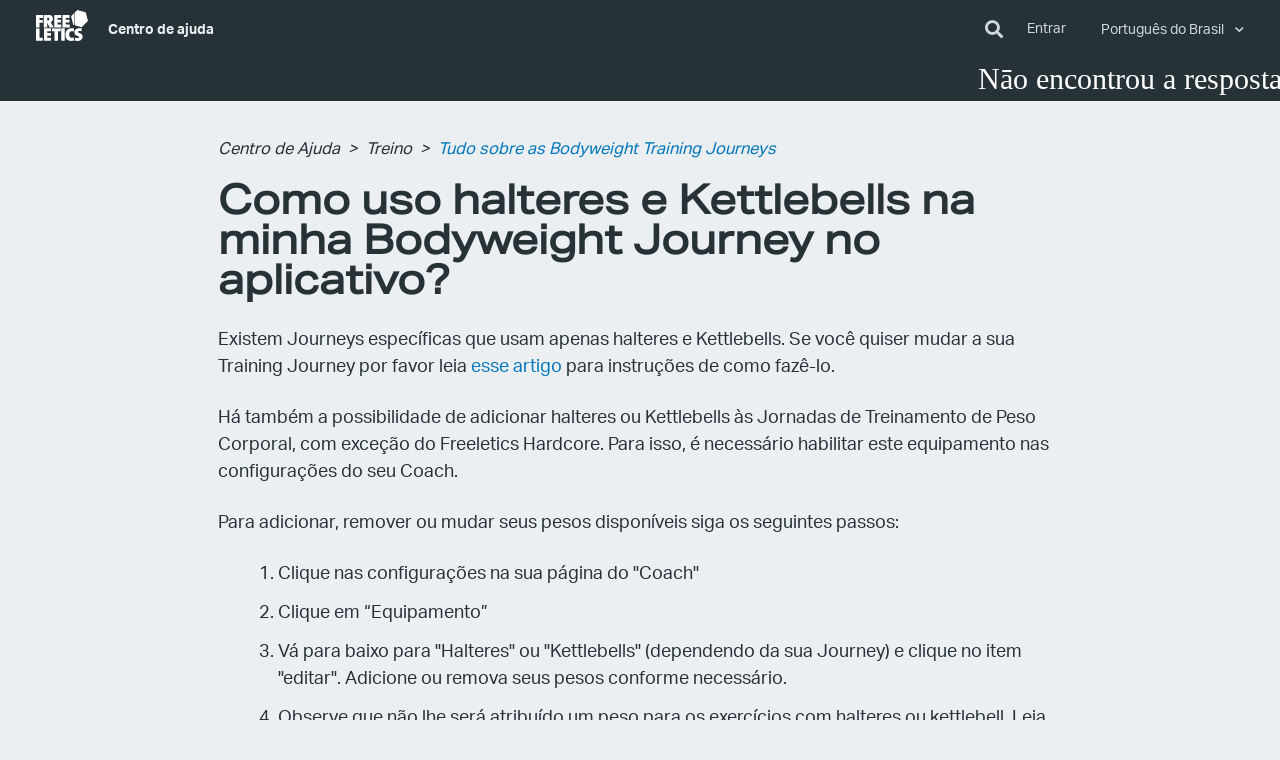

--- FILE ---
content_type: text/html; charset=utf-8
request_url: https://help.freeletics.com/hc/pt-br/articles/4404380764434-Como-uso-halteres-e-Kettlebells-na-minha-Bodyweight-Journey-no-aplicativo
body_size: 11419
content:
<!DOCTYPE html>
<html dir="ltr" lang="pt-BR">
<head>
  <meta charset="utf-8" />
  <!-- v26873 -->


  <title>Como uso halteres e Kettlebells na minha Bodyweight Journey no aplicativo? &ndash; Centro de Ajuda</title>

  <meta name="csrf-param" content="authenticity_token">
<meta name="csrf-token" content="hc:meta:server:hSwoxZI141eJqqO2H3p73Pw4tttSI3J6kzrtVDU6lF3MvA45gN50XtpCTyQ6JxQhPwoxyvNTCrTybJqEo_JN1Q">

  <meta name="description" content="Existem Journeys específicas que usam apenas halteres e Kettlebells. Se você quiser mudar a sua Training Journey por favor leia esse..." /><meta property="og:image" content="https://help.freeletics.com/hc/theming_assets/01HZMAC1ZE9B94FW4F3CBDY8R8" />
<meta property="og:type" content="website" />
<meta property="og:site_name" content="Centro de Ajuda" />
<meta property="og:title" content="Como uso halteres e Kettlebells na minha Bodyweight Journey no aplicativo?" />
<meta property="og:description" content="Existem Journeys específicas que usam apenas halteres e Kettlebells. Se você quiser mudar a sua Training Journey por favor leia esse artigo para instruções de como fazê-lo. 
Há também a possibilida..." />
<meta property="og:url" content="https://help.freeletics.com/hc/pt-br/articles/4404380764434-Como-uso-halteres-e-Kettlebells-na-minha-Bodyweight-Journey-no-aplicativo" />
<link rel="canonical" href="https://help.freeletics.com/hc/pt-br/articles/4404380764434-Como-uso-halteres-e-Kettlebells-na-minha-Bodyweight-Journey-no-aplicativo">
<link rel="alternate" hreflang="de" href="https://help.freeletics.com/hc/de/articles/4404380764434-Wie-kann-ich-Kurzhanteln-oder-Kettlebells-in-der-Training-App-verwenden">
<link rel="alternate" hreflang="en-us" href="https://help.freeletics.com/hc/en-us/articles/4404380764434-How-do-I-use-Dumbbells-and-Kettlebells-in-my-Bodyweight-Journey-in-the-Training-app">
<link rel="alternate" hreflang="es" href="https://help.freeletics.com/hc/es/articles/4404380764434--C%C3%B3mo-utilizo-las-mancuernas-y-las-pesas-rusas-en-la-aplicaci%C3%B3n-de-entrenamiento">
<link rel="alternate" hreflang="fr" href="https://help.freeletics.com/hc/fr/articles/4404380764434-Comment-utiliser-les-halteres-et-kettlebells-dans-un-parcours-d-entra%C3%AEnement-au-poids-du-corps">
<link rel="alternate" hreflang="it" href="https://help.freeletics.com/hc/it/articles/4404380764434-Come-posso-usare-i-Manubri-e-i-Kettlebells-nei-Journey-a-corpo-libero-nell-app-di-Training">
<link rel="alternate" hreflang="pt-br" href="https://help.freeletics.com/hc/pt-br/articles/4404380764434-Como-uso-halteres-e-Kettlebells-na-minha-Bodyweight-Journey-no-aplicativo">
<link rel="alternate" hreflang="x-default" href="https://help.freeletics.com/hc/en-us/articles/4404380764434-How-do-I-use-Dumbbells-and-Kettlebells-in-my-Bodyweight-Journey-in-the-Training-app">

  <link rel="stylesheet" href="//static.zdassets.com/hc/assets/application-f34d73e002337ab267a13449ad9d7955.css" media="all" id="stylesheet" />
    <!-- Entypo pictograms by Daniel Bruce — www.entypo.com -->
    <link rel="stylesheet" href="//static.zdassets.com/hc/assets/theming_v1_support-e05586b61178dcde2a13a3d323525a18.css" media="all" />
  <link rel="stylesheet" type="text/css" href="/hc/theming_assets/494390/99451/style.css?digest=29210092356882">

  <link rel="icon" type="image/x-icon" href="/hc/theming_assets/01HZMAC24MMK59DNNFKJSDREJM">

    <script src="//static.zdassets.com/hc/assets/jquery-ed472032c65bb4295993684c673d706a.js"></script>
    <script async src="https://www.googletagmanager.com/gtag/js?id=G-QX97T6KKMV"></script>
<script>
  window.dataLayer = window.dataLayer || [];
  function gtag(){dataLayer.push(arguments);}
  gtag('js', new Date());
  gtag('config', 'G-QX97T6KKMV');
</script>


  <!--
  Template Name: Ojom
  Version: v3.1.12
  BrandedVersion: v3.1.11
  Author: Allies Interactive
  Website: http://www.diziana.com/
  Corporate Website : http://www.diziana.com
  Contact: support@diziana.com
  Follow: https://www.twitter.com/dizianaEngage
  Like: https://www.facebook.com/diziana.engage
  Purchase: Diziana.com
  License: You must have a valid license purchased only from
  diziana.com in order to legally use the theme for your project.
  Copyright: © 2020 Allies Interactive Services Pvt. Ltd. All Rights Reserved
-->

<meta content="width=device-width, initial-scale=1.0, maximum-scale=1.0, user-scalable=0" name="viewport" />
<link rel="stylesheet" href="https://use.fontawesome.com/releases/v5.0.10/css/all.css" integrity="sha384-+d0P83n9kaQMCwj8F4RJB66tzIwOKmrdb46+porD/OvrJ+37WqIM7UoBtwHO6Nlg" crossorigin="anonymous">
<script src="https://cdnjs.cloudflare.com/ajax/libs/underscore.js/1.10.2/underscore-min.js"></script>

<script>
  /**
  * Icon for home category/section blocks
  *
  * Upload icon (asset_ID.png) to assets for default Icon
  * Replace ID with category/section ID
  *
  * Once asset is uploaded, click on it so details is shown in right pane
  * Copy the text written under script tag and paste it below
  *
  * Your code should look like the below lines -
  *  var assets360000004673 = "";
  *  var assets360000004673 = "fas fa-pencil-alt";
  **/

  // Paste copied code here
  var assets200089321 = "/hc/theming_assets/01HZMABZBB7GTPQ0QKBQ11RXE8";
  var assets115000753449 = "/hc/theming_assets/01HZMABV85501AGYNMFGNXJPBR";
  var assets115000762365 = "/hc/theming_assets/01HZMABW45HM098AY5989PWRH9";
  var assets115000759289 = "/hc/theming_assets/01HZMABTRY7MW1XQCHW13DC5JD";
  var assets115000759309 = "/hc/theming_assets/01HZMABZ0FXHP0NRD7C4FYH8PP";
  var banner200089321 = "/hc/theming_assets/01HZMABW0880A3DF9KA05AAJNC";
  var banner115000759289 = "/hc/theming_assets/01HZMABXZBGDHJJ4FQMKK2YBWB";
  var banner115000762365 = "/hc/theming_assets/01HZMABWCVPGVJT7WJYVR4DZ5D";
  var banner115000759309 = "/hc/theming_assets/01HZMABT409RZZC3ZRP1AKM9BP";
  var banner115000753449 = "/hc/theming_assets/01HZMABY4ZM73ZDYVMXWY814QT";
  var banner360001001020 = "/hc/theming_assets/01HZMAC2BDNPS6527HX1VY3QXW";

</script>
<script>
  /**
    * Returns URL of image
    *
  **/

  function getAssetURLById(id) {
    return window["assets" + id];
  }

  /**
    * sets the image url from assets id
    *
  **/
  function setIcon(id) {
    var icon = getAssetURLById(id);
    if ( icon != undefined ) {
      var blockIcon = $("."+ id + '-block-icon');
      var blockFontIcon = $("."+ id + '-block-font-icon');
      if ( icon.indexOf('fa-') > -1 ) {
        blockFontIcon.attr('class', icon);
        blockFontIcon.show();
        blockIcon.parent().removeClass('hide');
      } else {
        blockIcon.attr('src', icon);
        blockIcon.parent().removeClass('hide');
        blockFontIcon.hide();
      }
    }
  }
</script>

  <script type="text/javascript" src="/hc/theming_assets/494390/99451/script.js?digest=29210092356882"></script>
</head>
<body class="">
  
  
  

  <header class="header-wrapper">
  <div class="header">
    <div class="toggle-search hide">
      <div>
        <form role="search" class="search" data-search="" data-instant="true" autocomplete="off" action="/hc/pt-br/search" accept-charset="UTF-8" method="get"><input type="hidden" name="utf8" value="&#x2713;" autocomplete="off" /><input type="search" name="query" id="query" placeholder="Pesquisa" autocomplete="off" aria-label="Pesquisa" /></form>
        <button class="toggle-search-block">
          <i class="fas fa-times"></i>
        </button>
      </div>
    </div>
    <div class="logo">
      <a href="https://www.freeletics.com">
        <svg xmlns="http://www.w3.org/2000/svg" width="52" height="30.5" viewBox="0 0 52.01 30.56">
          <path
            fill="#fff"
            d="M37.73 14.78c-.25-.07-.45-.14-.46-.15-.02-.03-2.2-8.47-2.19-8.49 0-.01.65-.65
            1.44-1.43l1.56-1.52.12-.11.01 5.92c0 4.72 0 5.91-.01 5.91-.02 0-.23-.06-.47-.13zm4.59
            1.28l-3.41-.95-.01-6.35-.01-6.36 1.22-1.2C40.79.55 41.34 0 41.35 0c.01 0 1.92.53
            4.24 1.17l4.23 1.18 1.09 4.25c.6 2.34 1.09 4.25 1.09 4.26-.01.02-6.26 6.15-6.28 6.15
            0 0-1.53-.43-3.4-.95zM26.45 11.1l-.01-6.15 7.2-.01v2.88l-1.9.01-1.9.01v1.72h3.6l.01
            1.39.01 1.39h-3.61v1.98h3.8v1.47l.01 1.47-7.2.01-.01-6.17zm-8.32 0l-.01-6.15
            7.2-.01v2.88H21.5v1.72h3.61v2.78H21.5v1.98h3.82v2.94l-7.2.01.01-6.15zm-5.86-.82c.3-.08.52-.2.7-.38.26-.28.38-.66.34-1.12-.02-.19-.05-.32-.12-.47-.17-.36-.46-.56-.94-.65-.12-.02-.22-.03-.5-.02-.19
            0-.39.01-.44.02l-.1.01v2.64l.06.01c.04 0
            .08.01.11.01h.39c.31-.01.36-.01.5-.05zm-4.46.81L7.8 4.92l.05-.01c.06-.01.55-.03
            1.21-.06.72-.03 3.59-.03 3.87 0 1.58.15 2.62.6 3.26 1.4.51.66.76 1.59.71 2.65-.06
            1.21-.69 2.3-1.66 2.89-.14.09-.4.21-.5.25-.03.01-.06.02-.06.03 0
            .01.07.12.16.26.28.42.49.77.95 1.56L17 15.94c.42.71.76 1.29.76 1.3 0
            .01-.92.01-2.05.02h-2.06l-1.15-2.25-1.16-2.25h-.13v4.5h-3.4v-6.17zm-7.8.03L0
            4.97l7.02-.01v2.91H3.4v1.99h3.42v2.78H3.4v4.62H0l.01-6.14zm25.38
            19.26c-.01-.01-.01-2.77-.02-6.15l-.01-6.14h3.39l.01 12.3h-1.69c-.91 0-1.67
            0-1.68-.01zM7.88 24.26l-.01-6.15
            7.2-.01v2.87h-3.8v1.74h3.61v2.78h-3.61v1.98h3.8v2.94l-7.2.01.01-6.16zm-7.86.01l-.01-6.15H3.4l.01
            9.27h3.38v3.03l-6.77.01v-6.16zm18.57 1.47v-4.69h-2.66v-2.91l8.71-.01v2.91h-2.66l.01
            9.38H18.6l-.01-4.68zm16.04 4.75c-1.35-.09-2.47-.48-3.31-1.16a4.76 4.76 0 0
            1-.6-.59c-.7-.83-1.11-1.92-1.24-3.3-.03-.32-.03-1.3.01-1.64.1-1.06.32-1.88.71-2.67.3-.6.61-1.05
            1.06-1.5.43-.43.84-.73 1.39-1.01.71-.36 1.45-.56 2.38-.65.5-.05 1.26-.04
            1.87.03.4.04 1.21.19 1.24.23.01 0-.07.7-.18 1.53-.16 1.24-.2 1.52-.21 1.52-.01
            0-.12-.03-.25-.06-.85-.2-1.74-.26-2.29-.16-.89.17-1.52.76-1.82
            1.67-.07.23-.13.47-.17.76-.04.27-.04 1.02
            0 1.34.1.87.34 1.46.77 1.89.47.47 1.13.69 2.03.66.54-.02 1.11-.11
            1.55-.26.08-.03.16-.06.18-.06.03 0 .04.07.23 1.5l.2
            1.5s-.65.1-1.44.21c-1.41.2-1.44.21-1.68.2-.13.03-.32.02-.43.02zm5.48-.06c-.67-.07-1.22-.13-1.23-.13-.01-.01.17-3.04.17-3.05
            0 0 .07.01.16.04.8.24 1.8.39 2.51.37.17 0
            .34-.02.4-.03.49-.1.81-.35.88-.7.01-.05.01-.14.01-.22-.02-.38-.25-.65-.77-.89-.2-.09-.33-.15-.83-.33-1.16-.42-1.63-.69-2.1-1.15-.19-.19-.31-.34-.44-.56-.39-.66-.55-1.68-.39-2.61.29-1.74
            1.72-2.89 3.93-3.17.4-.05.64-.06 1.12-.06.69 0 1.37.05 2.08.16l.16.02-.01.12c0
            .06-.05.71-.09 1.44l-.09
            1.33s-.13-.02-.28-.06c-.64-.16-1.15-.23-1.71-.24-.5-.02-.81.03-1.08.16-.15.07-.31.21-.37.33-.12.22-.11.52.02.73.06.09.22.25.35.33.16.11.56.29
            1.02.48.61.24.83.34 1.14.49.69.35 1.13.71 1.46 1.21.26.37.4.77.48
            1.3.03.22.04.82.01 1.06-.17 1.36-.96 2.46-2.23
            3.12-.73.37-1.53.58-2.49.65-.37 0-.52-.01-1.79-.14z"
          />
        </svg>
      </a>
      
      
        <span class="topbar__help-center-name show-on-help-center">
           <a class="color-white bolder" title="Página inicial" href="/hc/pt-br">  Centro de ajuda </a>
        </span>
      <div class="show-on-help-center"></div> 
      <div class="show-on-community"></div> 
      <div class="show-on-community"><a class="color-grey bold" title="Página inicial" href="/hc/pt-br">  Centro de ajuda </a></div>
    </div>
    <div class="nav-wrapper">
      <span class="icon-menu"></span>
      <i class="fas fa-search toggle-search-block"></i>
      <nav class="user-nav" id="user-nav">

        

        
        

          <a class="login" data-auth-action="signin" role="button" rel="nofollow" title="Abre uma caixa de diálogo" href="https://freeletics.zendesk.com/access?brand_id=99451&amp;return_to=https%3A%2F%2Fhelp.freeletics.com%2Fhc%2Fpt-br%2Farticles%2F4404380764434-Como-uso-halteres-e-Kettlebells-na-minha-Bodyweight-Journey-no-aplicativo&amp;locale=pt-br">Entrar</a>
 
             
        
          <div class="dropdown language-selector" aria-haspopup="true">
            <a class="dropdown-toggle">
              Português do Brasil
            </a>
            <span class="dropdown-menu dropdown-menu-end" role="menu">
              
                <a href="/hc/change_language/de?return_to=%2Fhc%2Fde%2Farticles%2F4404380764434-Wie-kann-ich-Kurzhanteln-oder-Kettlebells-in-der-Training-App-verwenden" dir="ltr" rel="nofollow" role="menuitem">
                  Deutsch
                </a>
              
                <a href="/hc/change_language/en-us?return_to=%2Fhc%2Fen-us%2Farticles%2F4404380764434-How-do-I-use-Dumbbells-and-Kettlebells-in-my-Bodyweight-Journey-in-the-Training-app" dir="ltr" rel="nofollow" role="menuitem">
                  English (US)
                </a>
              
                <a href="/hc/change_language/es?return_to=%2Fhc%2Fes%2Farticles%2F4404380764434--C%25C3%25B3mo-utilizo-las-mancuernas-y-las-pesas-rusas-en-la-aplicaci%25C3%25B3n-de-entrenamiento" dir="ltr" rel="nofollow" role="menuitem">
                  Español
                </a>
              
                <a href="/hc/change_language/fr?return_to=%2Fhc%2Ffr%2Farticles%2F4404380764434-Comment-utiliser-les-halteres-et-kettlebells-dans-un-parcours-d-entra%25C3%25AEnement-au-poids-du-corps" dir="ltr" rel="nofollow" role="menuitem">
                  Français
                </a>
              
                <a href="/hc/change_language/it?return_to=%2Fhc%2Fit%2Farticles%2F4404380764434-Come-posso-usare-i-Manubri-e-i-Kettlebells-nei-Journey-a-corpo-libero-nell-app-di-Training" dir="ltr" rel="nofollow" role="menuitem">
                  Italiano
                </a>
              
            </span>
          </div>
        

      </nav>
    </div>
  </div>
</header>


  <main role="main">
    <script>
  var templateName = "article"
</script>
		<div align="center">
			 <marquee behavior="loop" bgcolor="#263238" direction="left" height:="80"loop="7" scrollamount="7" scrolldelay="0" width="100%">
				 	<span style="font-family:Camber-BdItalic; font-size:30px;color:#FFFFFF"> Nāo encontrou a resposta que você estava procurando? <a href="https://forum.freeletics.com" style="color: #357df4">Pergunte à Comunidade Freeletics no nosso Fórum!</a> 							</span>							
      	</marquee>
		</div>
<div class="breadcrumb-wrapper">
  <div class="container">
    <nav class="sub-nav reduce-width">
      <ol class="breadcrumbs">
  
    <li title="Centro de Ajuda">
      
        <a href="/hc/pt-br">Centro de Ajuda</a>
      
    </li>
  
    <li title="Treino">
      
        <a href="/hc/pt-br/categories/115000762365-Treino">Treino</a>
      
    </li>
  
    <li title="Tudo sobre as Bodyweight Training Journeys">
      
        <a href="/hc/pt-br/sections/4407442100114-Tudo-sobre-as-Bodyweight-Training-Journeys">Tudo sobre as Bodyweight Training Journeys</a>
      
    </li>
  
</ol>

    </nav>
  </div>
</div>

<div class="container section">
  <div class="article-content-area reduce-width" id="article-container">
    <article class="article">
      <header class="article-header ">
        <h1 title="Como uso halteres e Kettlebells na minha Bodyweight Journey no aplicativo?" class="article-title">
          Como uso halteres e Kettlebells na minha Bodyweight Journey no aplicativo?
          
          
        </h1>
        <section class="block-wrapper">
          

        </section>
      </header>

      <section class="article-info">
        <div class="article-content ">
          <div class="article-body"><p><span style="font-weight: 400;">Existem Journeys específicas que usam apenas halteres e Kettlebells. Se você quiser mudar a sua Training Journey por favor leia <a href="https://help.freeletics.com/hc/pt-br/articles/360002053060-Mude-a-sua-Training-Journey-" target="_blank" rel="noopener noreferrer">esse artigo</a> para instruções de como fazê-lo.&nbsp;</span></p>
<p><span style="font-weight: 400;">Há também a possibilidade de adicionar halteres ou Kettlebells às Jornadas de Treinamento de Peso Corporal, com exceção do Freeletics Hardcore. Para isso, é necessário habilitar este equipamento nas configurações do seu Coach.</span></p>
<p><span style="font-weight: 400;">Para adicionar, remover ou mudar seus pesos disponíveis siga os seguintes passos:</span></p>
<ol>
<li style="list-style-type: none;">
<ol>
<li style="list-style-type: none;">
<ol>
<li style="font-weight: 400;" aria-level="1">Clique nas configurações na sua página do "Coach"</li>
<li style="font-weight: 400;" aria-level="1"><span style="font-weight: 400;">Clique em “Equipamento”</span></li>
<li style="font-weight: 400;" aria-level="1"><span style="font-weight: 400;">Vá para baixo para "Halteres" ou "Kettlebells" (dependendo da sua Journey) e clique no item "editar". Adicione ou remova seus pesos conforme necessário.</span></li>
<li style="font-weight: 400;" aria-level="1">Observe que não lhe será atribuído um peso para os exercícios com halteres ou kettlebell. Leia <a href="https://help.freeletics.com/hc/pt-br/articles/360021581179-Que-peso-devo-usar-para-meus-exerc%C3%ADcios-de-Halteres-Anilha-e-Kettlebell-">aqui</a> para obter recomendações sobre o peso a ser usado. Pesos específicos serão atribuídos somente nas Training Journeys com pesos.</li>
<li style="font-weight: 400;" aria-level="1"><span style="font-weight: 400;"><span style="font-weight: 400;">Assegure-se de clicar no botāo "Atualizar configurações" para salvar as mudanças feitas</span></span></li>
</ol>
</li>
</ol>
</li>
</ol>
<p><span style="font-weight: 400;">&nbsp; &nbsp; &nbsp; &nbsp; &nbsp; &nbsp; &nbsp; &nbsp; &nbsp; &nbsp; &nbsp; &nbsp; &nbsp; &nbsp; &nbsp; &nbsp; &nbsp; &nbsp; &nbsp; &nbsp; &nbsp; &nbsp; &nbsp; &nbsp; &nbsp; &nbsp; &nbsp; &nbsp; &nbsp; &nbsp; &nbsp; &nbsp; &nbsp; &nbsp; &nbsp;<img src="/hc/article_attachments/21021534670610" alt="GIF image-4425-96BD-20-0.gif"></span></p>
<p>Se você tiver outras perguntas sobre seu treinamento com halteres ou Kettlebells, sinta-se à vontade para dar uma olhada em nosso<a href="https://forum.freeletics.com/c/brazilian-forum/50" target="_self"> Fórum Comunitário</a>.</p></div>

          <div class="article-attachments">
            <ul class="attachments">
              
            </ul>
          </div>
        </div>
      </section>

      <footer>
        
          <div class="article-votes">
            <span class="article-votes-question">Esse artigo foi útil?</span>
            <div class="article-votes-controls" role='radiogroup'>
              <a class="button article-vote article-vote-up" data-helper="vote" data-item="article" data-type="up" data-id="4404380764434" data-upvote-count="83" data-vote-count="118" data-vote-sum="48" data-vote-url="/hc/pt-br/articles/4404380764434/vote" data-value="null" data-label="Usuários que acharam isso útil: 83 de 118" data-selected-class="null" aria-selected="false" role="radio" rel="nofollow" title="Sim" href="#"></a>
              <a class="button article-vote article-vote-down" data-helper="vote" data-item="article" data-type="down" data-id="4404380764434" data-upvote-count="83" data-vote-count="118" data-vote-sum="48" data-vote-url="/hc/pt-br/articles/4404380764434/vote" data-value="null" data-label="Usuários que acharam isso útil: 83 de 118" data-selected-class="null" aria-selected="false" role="radio" rel="nofollow" title="Não" href="#"></a>
            </div>
            <div class="article-votes-count hide">
              <span class="article-vote-label" data-helper="vote" data-item="article" data-type="label" data-id="4404380764434" data-upvote-count="83" data-vote-count="118" data-vote-sum="48" data-vote-url="/hc/pt-br/articles/4404380764434/vote" data-value="null" data-label="Usuários que acharam isso útil: 83 de 118">Usuários que acharam isso útil: 83 de 118</span>
            </div>
          </div>
        

        <div class="article-footer">
          
            <div class="article-share">
  <ul class="share">
    <li><a href="https://www.facebook.com/share.php?title=Como+uso+halteres+e+Kettlebells+na+minha+Bodyweight+Journey+no+aplicativo%3F&u=https%3A%2F%2Fhelp.freeletics.com%2Fhc%2Fpt-br%2Farticles%2F4404380764434-Como-uso-halteres-e-Kettlebells-na-minha-Bodyweight-Journey-no-aplicativo" class="share-facebook">Facebook</a></li>
    <li><a href="https://twitter.com/share?lang=pt&text=Como+uso+halteres+e+Kettlebells+na+minha+Bodyweight+Journey+no+aplicativo%3F&url=https%3A%2F%2Fhelp.freeletics.com%2Fhc%2Fpt-br%2Farticles%2F4404380764434-Como-uso-halteres-e-Kettlebells-na-minha-Bodyweight-Journey-no-aplicativo" class="share-twitter">Twitter</a></li>
    <li><a href="https://www.linkedin.com/shareArticle?mini=true&source=Freeletics&title=Como+uso+halteres+e+Kettlebells+na+minha+Bodyweight+Journey+no+aplicativo%3F&url=https%3A%2F%2Fhelp.freeletics.com%2Fhc%2Fpt-br%2Farticles%2F4404380764434-Como-uso-halteres-e-Kettlebells-na-minha-Bodyweight-Journey-no-aplicativo" class="share-linkedin">LinkedIn</a></li>
  </ul>

</div>
          
          
        </div>

        <script type="text/javascript">
          var submitted=false;
          function hideForm() {
            $('.feedback-form').hide();
            $('.thankyou-message').fadeIn(500).delay(3000).fadeOut(800);
          }

          $(document).ready(function() {
            $("input[name='entry.1031999046']").val(window.location.href);
            $("input[name='entry.823220494']").val(HelpCenter.user.email);
            $("input[name='entry.852781400']").val(HelpCenter.user.name);
          });
        </script>

        <iframe name="hidden_iframe" id="hidden_iframe" style="display:none;" onload="if(submitted) {window.hideForm('foo');}"></iframe>

        <form action="https://docs.google.com/forms/d/e/1FAIpQLSdfnDPeCFOayawKFp7oyOwaiM9wFiDZ_bBVk5aevZh_TTbA_A/formResponse" method="post" target="hidden_iframe" onsubmit="submitted=true;" id="mG61Hd" class="feedback-form hide">
          <input name="entry.1031999046" aria-label="ArticleLink" aria-name="entry.1031999046" value="" dir="auto" data-initial-dir="auto" data-initial-value="" type="hidden">

          <label for="feedback-description">Lamentamos saber disso. Por favor, forneça sugestões para melhorar este artigo no espaço abaixo. Por favor note que esse espaço é somente para Feedback sobre artigos. Portanto você nāo irá receber uma resposta de um agente.</label>
          <textarea id="feedback-description" data-rows="1" tabindex="0" aria-label="Lamentamos saber disso. Por favor, forneça sugestões para melhorar este artigo no espaço abaixo. Por favor note que esse espaço é somente para Feedback sobre artigos. Portanto você nāo irá receber uma resposta de um agente." required="" name="entry.9005582" dir="auto" data-initial-dir="auto" data-initial-value="" aria-required="true"></textarea>

          <input name="entry.823220494" aria-label="Email" aria-name="entry.823220494" value="" dir="auto" data-initial-dir="auto" data-initial-value="" type="hidden">
          <input name="entry.852781400" aria-label="Name" aria-name="entry.852781400" value="" dir="auto" data-initial-dir="auto" data-initial-value="" type="hidden">

          <button type="submit" role="button" class="button" aria-disabled="false" tabindex="0">Enviar sugestão
</button>
        </form>

        <p class="thankyou-message hide">Agradecemos o seu feedback!</p>

        
      </footer>

       <section class="article-relatives">
        
          <section class="articles-in-section">
            <h3>Artigos nessa seção</h3>
            <ul>
              
                <li>
                  <a href="/hc/pt-br/articles/360008600540-As-Training-Journeys-com-peso-corporal" title="As Training Journeys com peso corporal">As Training Journeys com peso corporal</a>
                </li>
              
                <li>
                  <a href="/hc/pt-br/articles/115005747425-Ajuste-as-suas-Prefer%C3%AAncias-das-Bodyweight-Journeys" title="Ajuste as suas Preferências das Bodyweight Journeys">Ajuste as suas Preferências das Bodyweight Journeys</a>
                </li>
              
                <li>
                  <a href="/hc/pt-br/articles/115004676045-Entendendo-a-sua-Sess%C3%A3o-de-Treino-Bodyweight" title="Entendendo a sua Sessão de Treino Bodyweight">Entendendo a sua Sessão de Treino Bodyweight</a>
                </li>
              
                <li>
                  <a href="/hc/pt-br/articles/360003933780-Adapte-a-sua-Sess%C3%A3o-de-Treino" title="Adapte a sua Sessão de Treino">Adapte a sua Sessão de Treino</a>
                </li>
              
                <li>
                  <a href="/hc/pt-br/articles/4405017460114-Como-selecionar-um-percurso-de-Evolu%C3%A7%C4%81o-de-Habilidades" title="Como selecionar um percurso de Evoluçāo de Habilidades?">Como selecionar um percurso de Evoluçāo de Habilidades?</a>
                </li>
              
                <li>
                  <a href="/hc/pt-br/articles/115005907905-Escolher-alternativas-de-exerc%C3%ADcios-mais-f%C3%A1ceis" title="Escolher alternativas de exercícios mais fáceis">Escolher alternativas de exercícios mais fáceis</a>
                </li>
              
                <li>
                  <a href="/hc/pt-br/articles/360011919479-Posso-resetar-o-meu-Training-Coach" title="Posso resetar o meu Training Coach? ">Posso resetar o meu Training Coach? </a>
                </li>
              
                <li>
                  <a href="/hc/pt-br/articles/4404380764434-Como-uso-halteres-e-Kettlebells-na-minha-Bodyweight-Journey-no-aplicativo" title="Como uso halteres e Kettlebells na minha Bodyweight Journey no aplicativo?">Como uso halteres e Kettlebells na minha Bodyweight Journey no aplicativo?</a>
                </li>
              
                <li>
                  <a href="/hc/pt-br/articles/4405017534738-Por-que-minha-Evolu%C3%A7%C4%81o-de-Habilidades-est%C3%A1-bloqueada" title="Por que minha Evoluçāo de Habilidades está bloqueada?">Por que minha Evoluçāo de Habilidades está bloqueada?</a>
                </li>
              
                <li>
                  <a href="/hc/pt-br/articles/360021581179-Que-peso-devo-usar-para-meus-exerc%C3%ADcios-de-Halteres-Anilha-e-Kettlebell" title="Que peso devo usar para meus exercícios de Halteres, Anilha e Kettlebell?">Que peso devo usar para meus exercícios de Halteres, Anilha e Kettlebell?</a>
                </li>
              
            </ul>
            
              <a href="/hc/pt-br/sections/4407442100114-Tudo-sobre-as-Bodyweight-Training-Journeys" title="Exibir mais">Exibir mais</a>
            
          </section>
        

        
        
  <section class="related-articles">
    
      <h3 class="related-articles-title">Artigos relacionados</h3>
    
    <ul>
      
        <li>
          <a href="/hc/pt-br/related/click?data=[base64]" rel="nofollow">Que peso devo usar para meus exercícios de Halteres, Anilha e Kettlebell?</a>
        </li>
      
        <li>
          <a href="/hc/pt-br/related/click?data=[base64]%3D--da3e00e5e6077b5cf1e04cae08787a3f36c5d43b" rel="nofollow">Mude a sua Training Journey </a>
        </li>
      
        <li>
          <a href="/hc/pt-br/related/click?data=[base64]%3D%3D--c200c8a30d6add1068ce83052d43e78eeb7e4b20" rel="nofollow">Ajuste as suas Preferências das Bodyweight Journeys</a>
        </li>
      
        <li>
          <a href="/hc/pt-br/related/click?data=[base64]%3D%3D--3e0ec03b7f858373ee2a99a947f8a773be15d9ef" rel="nofollow">As Freeletics Training Journeys com pesos</a>
        </li>
      
        <li>
          <a href="/hc/pt-br/related/click?data=[base64]%3D%3D--d028cf094b4f70edc3b9cf5ad90ecf4dfe9e3148" rel="nofollow">As Training Journeys com peso corporal</a>
        </li>
      
    </ul>
  </section>


        
      </section>
      
    </article>
    
  </div>
</div>

  </main>

  

<script>
  if (templateName === 'new_request') {
  	$('section.contact').hide();
  }
</script>

<script>
  if (templateName === 'homepage') {
  	$('section.contact').hide();
  }
</script>

<footer class="footer">

  

  <div class="footer-inner footer-bottom">

    <div class="copyright">
      <a href="https://www.freeletics.com">&copy; Freeletics GmbH</a>
       <span><a href="https://www.freeletics.com/pages/imprint/">Imprimir</a></span> 
       <span><a href="https://www.freeletics.com/pages/privacy/"> Privacidade </a></span>
      
    </div>

    <ul class="follow share">
      
        <li>
          <a title="Follow us on twitter" href="https://twitter.com/Freeletics">
            <i class="fab fa-twitter"></i>
          </a>
        </li>
      

      
        <li>
          <a title="Like us on facebook" href="https://www.facebook.com/Freeletics">
            <i class="fab fa-facebook-f"></i>
          </a>
        </li>
      

      
        <li>
          <a title="Subscribe our channel on youtube" href="https://www.youtube.com/user/Freeletics">
            <i class="fab fa-youtube"></i>
          </a>
        </li>
      

      
      
        <li>
          <a title="Follow us on instagram" href="https://instagram.com/freeletics">
            <i class="fab fa-instagram"></i>
          </a>
        </li>
      

    </ul>
  </div>
  
  <!--
		Chatbot init is in the script.js
	-->
  <div id="dg-chat-container"></div>
</footer>

<script>
  var newDate = new Date();
  var year = newDate.getFullYear();
  $('#year').html(year);
</script>


  <!-- / -->

  
  <script src="//static.zdassets.com/hc/assets/pt-br.a139d38b2a39a00d3910.js"></script>
  

  <script type="text/javascript">
  /*

    Greetings sourcecode lurker!

    This is for internal Zendesk and legacy usage,
    we don't support or guarantee any of these values
    so please don't build stuff on top of them.

  */

  HelpCenter = {};
  HelpCenter.account = {"subdomain":"freeletics","environment":"production","name":"Freeletics"};
  HelpCenter.user = {"identifier":"da39a3ee5e6b4b0d3255bfef95601890afd80709","email":null,"name":"","role":"anonymous","avatar_url":"https://assets.zendesk.com/hc/assets/default_avatar.png","is_admin":false,"organizations":[],"groups":[]};
  HelpCenter.internal = {"asset_url":"//static.zdassets.com/hc/assets/","web_widget_asset_composer_url":"https://static.zdassets.com/ekr/snippet.js","current_session":{"locale":"pt-br","csrf_token":"hc:hcobject:server:gJtTyEwxF-8EJQK7-LObAaMQBALaPh80YLy_azKNZiXJC3U0XtqA5lfN7ind7vT8YCKDE3tOZ_oB6si7pEW_rQ","shared_csrf_token":null},"usage_tracking":{"event":"article_viewed","data":"[base64]","url":"https://help.freeletics.com/hc/activity"},"current_record_id":"4404380764434","current_record_url":"/hc/pt-br/articles/4404380764434-Como-uso-halteres-e-Kettlebells-na-minha-Bodyweight-Journey-no-aplicativo","current_record_title":"Como uso halteres e Kettlebells na minha Bodyweight Journey no aplicativo?","current_text_direction":"ltr","current_brand_id":99451,"current_brand_name":"Freeletics","current_brand_url":"https://freeletics.zendesk.com","current_brand_active":true,"current_path":"/hc/pt-br/articles/4404380764434-Como-uso-halteres-e-Kettlebells-na-minha-Bodyweight-Journey-no-aplicativo","show_autocomplete_breadcrumbs":true,"user_info_changing_enabled":false,"has_user_profiles_enabled":false,"has_end_user_attachments":true,"user_aliases_enabled":true,"has_anonymous_kb_voting":true,"has_multi_language_help_center":true,"show_at_mentions":false,"embeddables_config":{"embeddables_web_widget":false,"embeddables_help_center_auth_enabled":false,"embeddables_connect_ipms":false},"answer_bot_subdomain":"static","gather_plan_state":"subscribed","has_article_verification":true,"has_gather":true,"has_ckeditor":false,"has_community_enabled":false,"has_community_badges":true,"has_community_post_content_tagging":false,"has_gather_content_tags":true,"has_guide_content_tags":true,"has_user_segments":true,"has_answer_bot_web_form_enabled":true,"has_garden_modals":false,"theming_cookie_key":"hc-da39a3ee5e6b4b0d3255bfef95601890afd80709-2-preview","is_preview":false,"has_search_settings_in_plan":true,"theming_api_version":1,"theming_settings":{"brand_color":"rgba(2, 119, 189, 1)","brand_text_color":"rgba(236, 239, 241, 1)","text_color":"rgba(38, 50, 56, 1)","link_color":"rgba(2, 119, 189, 1)","background_color":"rgba(236, 239, 241, 1)","search_area_bg_color":"rgba(38, 50, 56, 1)","minimal_header":"show","header_background_color":"rgba(38, 50, 56, 1)","header_text_color":"rgba(207, 216, 220, 1)","minimal_footer":"show","footer_background_color":"rgba(38, 50, 56, 1)","footer_text_color":"rgba(207, 216, 220, 1)","heading_font":"-apple-system, BlinkMacSystemFont, 'Segoe UI', Helvetica, Arial, sans-serif","text_font":"-apple-system, BlinkMacSystemFont, 'Segoe UI', Helvetica, Arial, sans-serif","logo":"/hc/theming_assets/01HZMAC1ZE9B94FW4F3CBDY8R8","favicon":"/hc/theming_assets/01HZMAC24MMK59DNNFKJSDREJM","homepage_background_image":"/hc/theming_assets/01HZMAC2BDNPS6527HX1VY3QXW","community_background_image":"/hc/theming_assets/01HZMAC2MNR9R00SW7CFRVN5YM","error_image":"/hc/theming_assets/01HZMAC2RR11NV5626B3RNS0ZC","search_placeholder_text":"Search","search_placeholder_text_dc":"NONE","category_block_visibility":true,"custom_block_visibility":false,"show_knowledge_base_tree":false,"first_block_icon":"/hc/theming_assets/01HZMAC2YRR1G16YG6FP2MW78T","first_block_font_icon":"NONE","first_block_title":"Getting Started","first_block_title_dc":"NONE","first_block_url":"#","second_block_icon":"/hc/theming_assets/01HZMAC34QJBB4943E60BYX4KF","second_block_font_icon":"NONE","second_block_title":"Troubleshooting","second_block_title_dc":"NONE","second_block_url":"#","third_block_icon":"/hc/theming_assets/01HZMAC3B15C7N3Z6MA6DMNQ8S","third_block_font_icon":"NONE","third_block_title":"Interactive Guide","third_block_title_dc":"NONE","third_block_url":"#","fourth_block_icon":"/hc/theming_assets/01HZMAC3HT119N40B04H7P968Z","fourth_block_font_icon":"NONE","fourth_block_title":"Knowledge Base","fourth_block_title_dc":"NONE","fourth_block_url":"#","fifth_block_icon":"/hc/theming_assets/01HZMAC3R4KSZ9CWJWK8X9WV0M","fifth_block_font_icon":"NONE","fifth_block_title":"Support Forums","fifth_block_title_dc":"NONE","fifth_block_url":"#","sixth_block_icon":"/hc/theming_assets/01HZMAC3YAK4SE3GV2E8C9XWGK","sixth_block_font_icon":"NONE","sixth_block_title":"Downloads","sixth_block_title_dc":"NONE","sixth_block_url":"#","contact_block_visibility":false,"contact_block_title":"Couldn't find what you were looking for?","contact_block_title_dc":"dz_contact_block_title","contact_block_url":"/hc/requests/new","contact_button_title":"Contact us here","contact_button_title_dc":"dz_contact_button_text","comment_block_visibility":false,"sidebar_block_visibility":false,"follow_button_visibility":false,"meta_block_visibility":false,"article_share_block_visibility":true,"show_recently_viewed_articles":false,"show_related_articles":true,"catgsec_sidebar_visibility":true,"twitter_link":"https://twitter.com/Freeletics","facebook_link":"https://www.facebook.com/Freeletics","youtube_link":"https://www.youtube.com/user/Freeletics","linkedin_link":"#","instagram_link":"https://instagram.com/freeletics"},"has_pci_credit_card_custom_field":true,"help_center_restricted":false,"is_assuming_someone_else":false,"flash_messages":[],"user_photo_editing_enabled":true,"user_preferred_locale":"en-us","base_locale":"pt-br","login_url":"https://freeletics.zendesk.com/access?brand_id=99451\u0026return_to=https%3A%2F%2Fhelp.freeletics.com%2Fhc%2Fpt-br%2Farticles%2F4404380764434-Como-uso-halteres-e-Kettlebells-na-minha-Bodyweight-Journey-no-aplicativo","has_alternate_templates":true,"has_custom_statuses_enabled":false,"has_hc_generative_answers_setting_enabled":true,"has_generative_search_with_zgpt_enabled":false,"has_suggested_initial_questions_enabled":false,"has_guide_service_catalog":true,"has_service_catalog_search_poc":false,"has_service_catalog_itam":false,"has_csat_reverse_2_scale_in_mobile":false,"has_knowledge_navigation":false,"has_unified_navigation":false,"has_unified_navigation_eap_access":false,"has_csat_bet365_branding":false,"version":"v26873","dev_mode":false};
</script>

  
  <script src="//static.zdassets.com/hc/assets/moment-3b62525bdab669b7b17d1a9d8b5d46b4.js"></script>
  <script src="//static.zdassets.com/hc/assets/hc_enduser-682eda7708c76e29eff22c6702975daf.js"></script>
  
  
</body>
</html>

--- FILE ---
content_type: text/css; charset=utf-8
request_url: https://help.freeletics.com/hc/theming_assets/494390/99451/style.css?digest=29210092356882
body_size: 25239
content:
/*
  Template Name: Ojom
  Version: v3.1.12
  BrandedVersion: v3.1.11
  Author: Allies Interactive
  Website: http://www.diziana.com/
  Corporate Website : http://www.diziana.com
  Contact: support@diziana.com
  Follow: https://www.twitter.com/dizianaEngage
  Like: https://www.facebook.com/diziana.engage
  Purchase: Diziana.com
  License: You must have a valid license purchased only from
  diziana.com in order to legally use the theme for your project.
  Copyright: © 2020 Allies Interactive Services Pvt. Ltd. All Rights Reserved
*/

@charset "UTF-8";
/***** Base *****/
@font-face {
  font-family: 'AktivGroteskEx';
  src: url('https://assets.freeletics.net/packages/web-package-styles/fonts/AktivGroteskEx_Rg.woff2') format('woff2'),
       url('https://assets.freeletics.net/packages/web-package-styles/fonts/AktivGroteskEx_Rg.woff2') format('woff');
  font-weight: normal;
  font-style: normal;
  font-display: block;
}

@font-face {
  font-family: 'AktivGrotesk';
  src: url('https://assets.freeletics.net/packages/web-package-styles/fonts/aktivgrotesk-rg.woff2') format('woff2'),
       url('https://assets.freeletics.net/packages/web-package-styles/fonts/aktivgrotesk-rg.woff2') format('woff');
  font-weight: normal;
  font-style: normal;
  font-display: block;
}

@font-face {
  font-family: 'AktivGrotesk';
  src: url('https://assets.freeletics.net/packages/web-package-styles/fonts/aktivgrotesk-md.woff2') format('woff2'),
       url('https://assets.freeletics.net/packages/web-package-styles/fonts/aktivgrotesk-md.woff2') format('woff');
  font-weight: 500;
  font-style: normal;
  font-display: block;
}

@font-face {
  font-family: 'AktivGrotesk';
  src: url('https://assets.freeletics.net/packages/web-package-styles/fonts/aktivgrotesk-bd.woff2') format('woff2'),
       url('https://assets.freeletics.net/packages/web-package-styles/fonts/aktivgrotesk-bd.woff2') format('woff');
  font-weight: bold;
  font-style: normal;
  font-display: block;
}



* {
  -webkit-box-sizing: border-box;
  box-sizing: border-box;
}

body {
  background-color: rgba(236, 239, 241, 1);
  color: rgba(38, 50, 56, 1);
  font-family: 'AktivGrotesk', -apple-system, BlinkMacSystemFont, 'Segoe UI', Helvetica, Arial, sans-serif;
  font-size: 15px;
  font-weight: 400;
  line-height: 1.5;
  -webkit-font-smoothing: antialiased;
  -moz-osx-font-smoothing: grayscale;
  text-rendering: optimizeLegibility;
}
h1, h2, h3, h4, h5, h6 {
  font-family: 'AktivGroteskEx', -apple-system, BlinkMacSystemFont, 'Segoe UI', Helvetica, Arial, sans-serif;
  font-weight: 900;
  margin: 0 0 24px;
  line-height: 1;
}

h1 {font-size: 40px;}
h2 {font-size: 32px;}
h3 {font-size: 24px;}
h4 {font-size: 20px;}
h5 {font-size: 16px;}
h6 {font-size: 14px;}

a {
  color: rgba(2, 119, 189, 1);
  text-decoration: none;
}

a:active, a:focus, a:hover {
  color: #0277BD;
  text-decoration: none;
  outline: none;
}

p, ul, ol {margin: 0 0 24px;}

input, textarea {
  color: #263238;
  font-size: 14px;
}

input {
  font-weight: 300;
  max-width: 100%;
  -webkit-box-sizing: border-box;
  box-sizing: border-box;
  outline: none;
  -webkit-transition: border .12s ease-in-out;
  transition: border .12s ease-in-out;
}

input[disabled] {
  background-color: #CFD8DC;
}

input:focus {
  border: 1px solid rgba(2, 119, 189, 1);
}

select {
  -webkit-appearance: none;
  -moz-appearance: none;
  background: url(/hc/theming_assets/01HZMAC0SSRVHTXDKCQP2HWRR7) no-repeat #ECEFF1;
  background-position: right 10px center;
  border: 1px solid #CFD8DC;
  border-radius: 4px;
  padding: 8px 30px 8px 10px;
  outline: none;
  color: #555;
  width: 100%;
  -webkit-border-radius: 4px;
  -moz-border-radius: 4px;
  -ms-border-radius: 4px;
  -o-border-radius: 4px;
}

[dir="rtl"] select {
  background-position: left 10px center;
  padding: 8px 10px 8px 30px;
}

select::-ms-expand {
  display: none;
}

select:focus {
  border: 1px solid rgba(2, 119, 189, 1);
}

iframe, img {
  max-width: 100%;
}

textarea {
  border: 1px solid #CFD8DC;
  border-radius: 2px;
  resize: vertical;
  width: 100%;
  outline: none;
  padding: 10px;
  -webkit-border-radius: 2px;
  -moz-border-radius: 2px;
  -ms-border-radius: 2px;
  -o-border-radius: 2px;
}

textarea:focus {
  border: 1px solid rgba(2, 119, 189, 1);
}

.container, main>p {
  max-width: 1160px;
  margin: 0 auto;
  padding: 0 5%;
}

main>p {
  padding: 1% 5%;
}
body>main {
    min-height: 65vh
}
@media (min-width: 1160px) {
  .container {
    padding: 0;
    width: 90%;
  }
body>main {
    min-height: 85vh
  }
}

.container-divider {
  border-top: 1px solid #CFD8DC;
  margin-bottom: 12px;
}

ul {
  list-style: none;
  padding: 0;
  margin: 0;
}

.error-page {
  max-width: 1160px;
  margin: 0 auto;
  padding: 0 5%;
  text-align: center;
}

@media (min-width: 1160px) {
  .error-page {
    padding: 0;
    width: 90%;
  }
}

.error-page>img {
  max-width: 100%;
}

.dropdown-toggle::after {
  color: inherit;
}

/***** Buttons *****/

.button, .recent-activity-controls>a, [role="button"] {
  border: 1px solid rgba(2, 119, 189, 1);
  border-radius: 4px;
  color: rgba(2, 119, 189, 1);
  cursor: pointer;
  display: inline-block;
  font-size: 13px;
  font-weight: 400;
  line-height: 2.34;
  margin: 0 0 6px;
  padding: 0 20px;
  text-align: center;
  -webkit-transition: background-color .12s ease-in-out, border-color .12s ease-in-out, color .15s ease-in-out;
  transition: background-color .12s ease-in-out, border-color .12s ease-in-out, color .15s ease-in-out;
  -webkit-user-select: none;
  -moz-user-select: none;
  -ms-user-select: none;
  user-select: none;
  white-space: nowrap;
  -webkit-touch-callout: none;
  width: auto;
  -webkit-border-radius: 4px;
  -moz-border-radius: 4px;
  -ms-border-radius: 4px;
  -o-border-radius: 4px;
}

.button::after, [role="button"]::after {
  color: rgba(2, 119, 189, 1);
}

.button:hover::after, [role="button"]:hover::after {
  color: #ECEFF1;
}

.button:active, .button:focus, .button:hover, .button[aria-selected="true"], .recent-activity-controls>a:active, .recent-activity-controls>a:focus, .recent-activity-controls>a:hover, [role="button"]:active, [role="button"]:focus, [role="button"]:hover, [role="button"][aria-selected="true"] {
  background-color: rgba(2, 119, 189, 1);
  color: rgba(236, 239, 241, 1);
  text-decoration: none;
}

.button[aria-selected="true"]:active, .button[aria-selected="true"]:focus, .button[aria-selected="true"]:hover, [role="button"][aria-selected="true"]:active, [role="button"][aria-selected="true"]:focus, [role="button"][aria-selected="true"]:hover {
  background-color: #013758;
  border-color: #013758;
}

.button[data-disabled], [role="button"][data-disabled] {
  cursor: default;
}

.button-large, input[type="submit"] {
  background-color: rgba(2, 119, 189, 1);
  border: 0;
  border-radius: 4px;
  color: rgba(236, 239, 241, 1);
  font-size: 14px;
  font-weight: 400;
  line-height: 2.72;
  min-width: 190px;
  padding: 0 1.9286em;
  width: auto;
  -webkit-border-radius: 4px;
  -moz-border-radius: 4px;
  -ms-border-radius: 4px;
  -o-border-radius: 4px;
}

.button-large:active, .button-large:focus, .button-large:hover, input[type="submit"]:active, input[type="submit"]:focus, input[type="submit"]:hover {
  background-color: #013758;
}

.button-large[disabled], input[type="submit"][disabled] {
  background-color: #CFD8DC;
}

.button-secondary {
  color: #4f6875;
  border: 1px solid #CFD8DC;
  background-color: transparent;
}

.button-secondary:active, .button-secondary:focus, .button-secondary:hover {
  color: rgba(38, 50, 56, 1);
  border: 1px solid #CFD8DC;
  background-color: #e3e8eb;
}

/***** Tables *****/

.table {
  width: 100%;
  table-layout: fixed;
}

@media (min-width: 768px) {
  .table {
    table-layout: auto;
  }
}

.table th, .table th a {
  color: #4f6875;
  font-size: 13px;
  text-align: left;
}

[dir="rtl"] .table th, [dir="rtl"] .table th a {
  text-align: right;
}

.table tr {
  border-bottom: 1px solid #CFD8DC;
  -webkit-box-align: center;
  -ms-flex-align: center;
  align-items: center;
  display: -webkit-box;
  display: -ms-flexbox;
  display: flex;
  -webkit-box-pack: justify;
  -ms-flex-pack: justify;
  justify-content: space-between;
  padding: 10px 0;
}

@media (min-width: 768px) {
  .table tr {
    display: table-row;
  }
}

.table td {
  display: block;
}

@media (min-width: 768px) {
  .table td {
    display: table-cell;
  }
}

@media (min-width: 1024px) {
  .table td, .table th {
    padding: 20px 30px;
  }
}

@media (min-width: 768px) {
  .table td, .table th {
    padding: 10px 20px;
    height: 60px;
  }
}

/***** Forms *****/

.form {
  max-width: 650px;
  margin: 50px auto 0;
  /* border: solid 1px #CFD8DC;
  border-radius: 4px;
  padding: 30px 20px;
  -webkit-border-radius: 4px;
  -moz-border-radius: 4px;
  -ms-border-radius: 4px;
  -o-border-radius: 4px; */
}

.form-field~.form-field {
  margin-top: 25px;
}

.form-field label {
  display: block;
  font-size: 16px;
  font-weight: 600;
  margin-bottom: 5px;
}

.form-field input {
  border: 1px solid #CFD8DC;
  border-radius: 4px;
  padding: 10px;
  width: 100%;
  -webkit-border-radius: 4px;
  -moz-border-radius: 4px;
  -ms-border-radius: 4px;
  -o-border-radius: 4px;
}

.form-field input:focus {
  border: 1px solid rgba(2, 119, 189, 1);
}

.form-field input[type="text"] {
  border: 1px solid #CFD8DC;
  border-radius: 4px;
  -webkit-border-radius: 4px;
  -moz-border-radius: 4px;
  -ms-border-radius: 4px;
  -o-border-radius: 4px;
}

.form-field input[type="checkbox"] {
  width: auto;
}

.form-field input[type="text"]:focus {
  border: 1px solid rgba(2, 119, 189, 1);
}

.form-field .nesty-input {
  border-radius: 4px;
  height: 40px;
  line-height: 40px;
  outline: none;
  vertical-align: middle;
  -webkit-border-radius: 4px;
  -moz-border-radius: 4px;
  -ms-border-radius: 4px;
  -o-border-radius: 4px;
}

.form-field .nesty-input:focus {
  border: 1px solid rgba(2, 119, 189, 1);
  text-decoration: none;
}

.form-field textarea {
  vertical-align: middle;
}

.form-field input[type="checkbox"]+label {
  margin: 0 0 0 10px;
}

.form-field.required>label::after {
  content: "*";
  color: #FF3333;
  margin-left: 2px;
}

.form-field p {
  color: #4f6875;
  font-size: 12px;
  margin: 5px 0;
}

[data-loading="true"] input, [data-loading="true"] textarea {
  background: transparent url(/hc/theming_assets/01HZMABTDNA0X782NTXBA6F6CJ) 99% 50% no-repeat;
  background-size: 16px 16px;
}

.form footer {
  padding-top: 30px;
}

.form footer a {
  color: #4f6875;
  cursor: pointer;
  margin-right: 15px;
}

.form .suggestion-list {
  font-size: 13px;
  margin-top: 30px;
}

.form .suggestion-list .searchbox {
  border: solid 1px #CFD8DC;
}

.form .suggestion-list label {
  border-bottom: 1px solid #CFD8DC;
  display: block;
  font-weight: 600;
  padding: 5px 10px;
}

.form .suggestion-list ul {
  padding: 5px 0;
}

.form .suggestion-list li {
  padding: 5px 10px;
}

.form .suggestion-list li a {
  color: rgba(2, 119, 189, 1);
}

.form .suggestion-list li a:visited {
  color: #000;
  text-decoration: underline;
}

/***** Header *****/

.header-wrapper {
  background-color: rgba(38, 50, 56, 1);
}

.header {
  /* max-width: 1160px; */
  margin: 0 auto;
  padding: 0 16px;
  position: relative;
  -webkit-box-align: center;
  -ms-flex-align: center;
  align-items: center;
  display: -webkit-box;
  display: -ms-flexbox;
  display: flex;
  height: 56px;
  -webkit-box-pack: justify;
  -ms-flex-pack: justify;
  justify-content: space-between;
}
span.topbar__help-center-name a{
  font-weight:bold;
}
 [dir="rtl"] .topbar__help-center-name a{
 margin-left:15px;
    margin-right:0
}
.topbar__help-center-name a{
 margin-right:15px;
}
/* @media (min-width: 1160px) {
  .header {
    padding: 0;
    width: 90%;
  }
} */

.logo {
  align-items: center;
  display: flex;
  justify-content: space-between;
}

.logo a {
  color: rgba(236, 239, 241, 1);
  font-size: 0.94em;
  padding-left: 5px;margin-left:15px;
}
[dir="rtl"] .logo a{
  margin-right:15px;
}
.logo img {
  max-height: 48px;
  vertical-align: middle;
}

.user-nav {
  color: rgba(207, 216, 220, 1);
  display: inline-block;
  position: absolute;
}

@media (min-width: 920px) {
  .user-nav {
    position: relative;
  }
}

.user-nav[aria-expanded="true"] {
  background-color: rgba(38, 50, 56, 1);
  /* -webkit-box-shadow: 0 0 4px 0 rgba(0, 0, 0, 0.15), 0 4px 10px 0 rgba(0, 0, 0, 0.1);
  box-shadow: 0 0 4px 0 rgba(0, 0, 0, 0.15), 0 4px 10px 0 rgba(0, 0, 0, 0.1);
  border: solid 1px #CFD8DC; */
  right: 0;
  left: 0;
  top: 56px;
  z-index: 1;
  text-align: center;
  padding: 7px 0;
}

.user-nav[aria-expanded="true"] > a,
.user-nav[aria-expanded="true"] .with-image,
.user-nav[aria-expanded="true"] .language-selector > a {
  color: rgba(207, 216, 220, 1);
  display: inline-block;
  /* margin: 20px 5%; */
}

[dir="rtl"] .nav-wrapper a {
  padding: 0 0 0 10px;
}

.nav-wrapper .fa-search {
  color: rgba(207, 216, 220, 1);
  cursor: pointer;
  display: inline-block;
  font-size: 1.2em;
  vertical-align: middle;
  margin-right:5px;
}
[dir="rtl"] .nav-wrapper .fa-search {
   margin-right:0;
   margin-left:5px;
}
.toggle-search {
  position: absolute;
  background-color: #ECEFF1;
  top: 0;
  width: 100%;
  left: 0;
  right: 0;
  z-index: 2;
  box-shadow: 0 6px 14px 0 rgba(0, 0, 0, .1);
}

.toggle-search > div {
  padding: 20px;
  max-width: 932px;
  margin: 0 auto;
  display: flex;
  align-items: center;
  justify-content: center;
}

.toggle-search form {width: 100%;}

.toggle-search button {
  border: solid 2px rgba(207, 216, 220, 1);
  border-radius: 4px;
  color: rgba(207, 216, 220, 1);
  height: 38px;
  padding: 0 12px;
  -webkit-border-radius: 4px;
  -moz-border-radius: 4px;
  -ms-border-radius: 4px;
  -o-border-radius: 4px;
}

.toggle-search .search::before {color: rgba(38, 50, 56, 1);}
.toggle-search .search input[type="search"] {
  border-radius: 4px;
  -webkit-border-radius: 4px;
  -moz-border-radius: 4px;
  -ms-border-radius: 4px;
  -o-border-radius: 4px;
  padding: 6px 12px 6px 38px;
  height: 38px;
  font-size: 16px;
  margin-right: 10px;
  width: 99%;
}

.nav-wrapper a,
.nav-wrapper .with-image,
.nav-wrapper .language-selector > a {
  border: 0;
  color: rgba(207, 216, 220, 1);
  display: none;
  font-size: 14px;
  padding: 0 20px 0 0;
  width: auto;
  margin-bottom: 0;
}
.nav-wrapper svg.user-avatar {
  display: none;
}
@media (min-width: 920px) {
  .nav-wrapper a,
  .nav-wrapper .with-image,
  .nav-wrapper .language-selector > a,
  .nav-wrapper svg.user-avatar {
    display: inline-block;
  }

  [dir="rtl"] .nav-wrapper a {
    padding: 0 20px 0 10px;
  }
}

.nav-wrapper a:active, .nav-wrapper a:focus, .nav-wrapper a:hover {
  background-color: transparent;
  color: rgba(207, 216, 220, 1);
  text-decoration: none;
}

.nav-wrapper a.login {
  /* display: inline-block; */
  padding: 0 16px;
}

.nav-wrapper .icon-menu {
  display: inline-block;
  margin-right: 10px;
  color: rgba(236, 239, 241, 1);
  cursor: pointer;
}

@media (min-width: 920px) {
  .nav-wrapper .icon-menu {
    display: none;
  }
}

[dir="rtl"] .nav-wrapper .icon-menu {
  margin-left: 10px;
  margin-right: 0;
}

/***** User info in header *****/

.user-info {
  display: inline-block;
  border-right: 1px solid #546e7a;
  padding: 0 16px 0 0;
  position:relative;
}

.btn.with-image.dropdown-toggle::before{
  content:'';
  background-image:url(/hc/theming_assets/01HZMABW84FF6RQYMBHNKMS54T);
  position: relative;
  height: 26px;
  width: 26px;
  right: auto;
  left: 0;
  display: inline-block;
  vertical-align: middle;
  }
[dir="rtl"] .btn.with-image.dropdown-toggle::before{
  left: 0;
  right:auto;
}

.user-info .dropdown-toggle::after {
  display: inline-block;
}

/* @media (min-width: 768px) {
  .user-info .dropdown-toggle::after {
    display: inline-block;
  }
} */

.user-info > [role="button"] {
  border: 0;
  color: rgba(207, 216, 220, 1);
  min-width:130px;
  text-align:right;
  padding: 0;
  white-space: nowrap;
  margin-bottom: 0;
}
[dir="rtl"] .user-info > [role="button"] {
  text-align:left;
}
.user-info>[role="button"]:hover {
  color: rgba(207, 216, 220, 1);
  background-color: transparent;
}

.user-info>[role="button"]::after {
  color: rgba(207, 216, 220, 1);
}

[dir="rtl"] .user-info>[role="button"]::after {
  padding-left: 15px;
  padding-right: 0;
}

#user #user-name {
  display: inline-block;
  font-size: 14px;
  vertical-align: bottom;
  margin-left: 10px;
}

@media (min-width: 768px) {
  /* #user #user-name {
    display: inline-block;
  } */
  [dir="rtl"] #user #user-name {
    margin-right: 10px;
    margin-left: 0;
  }
}

#user #user-name:hover {
  text-decoration: none;
}

/***** User avatar *****/
.post-avatar .user-avatar,
.article-author .user-avatar{
  height: inherit;
  width: inherit;
}
.user-nav .user-avatar{
  display:none;
}
.user-avatar {
  height: 35px;
  width: 35px;
  display: inline-block;
  vertical-align: middle;
}


.avatar {
  display: inline-block;
  position: relative;
}

.avatar img {
  min-height: 40px;
  min-width: 40px;
}

.avatar .icon-agent::before {
  background-color: rgba(2, 119, 189, 1);
  border: 2px solid #ECEFF1;
  border-radius: 50%;
  bottom: -4px;
  color: rgba(236, 239, 241, 1);
  content: "\1F464";
  font-size: 14px;
  height: 14px;
  line-height: 14px;
  position: absolute;
  right: -2px;
  text-align: center;
  width: 14px;
  z-index: 1;
  -webkit-border-radius: 50%;
  -moz-border-radius: 50%;
  -ms-border-radius: 50%;
  -o-border-radius: 50%;
}

/***** Footer *****/

.footer {
  background-color: rgba(38, 50, 56, 1);
  color: rgba(207, 216, 220, 1);
  margin-top: 0;
}

.footer a {
  color: #fff;
}

.footer nav a:not(:last-child) {
  margin-right: 10px;
  padding-right: 10px;
  border-right: solid 1px #CFD8DC;
}

.footer-inner {
  max-width: 1160px;
  margin: 0 auto;
  padding: 30px 5%;
  display: -webkit-box;
  display: -ms-flexbox;
  display: flex;
  -webkit-box-pack: justify;
  -ms-flex-pack: justify;
  justify-content: space-between;
  /* border-top: solid 1px #CFD8DC; */
}

.footer-inner.footer-top {
  padding-bottom: 15px;
}

@media (min-width: 1160px) {
  .footer-inner {
    padding: 30px 15px;
    width: 90%;
  }
}

.footer-language-selector {
  color: #fff;
  display: inline-block;
}

.footer-top {
  -ms-flex-wrap: wrap;
  flex-wrap: wrap;
}

.footer-links {
  -webkit-box-flex: 1;
  -ms-flex: 1 0 200px;
  flex: 1 0 200px;
  margin-bottom: 20px;
  padding-right: 20px;
  max-width: 50%;
  font-size: 14px;
}

[dir="rtl"] .footer-links {
  padding-left: 20px;
  padding-right: 0;
}

.footer-bottom, .footer-middle {
  -webkit-box-orient: vertical;
  -webkit-box-direction: normal;
  -ms-flex-direction: column;
  flex-direction: column;
  text-align: center;
}

.footer-middle nav>a {
  margin-bottom: 10px;
}

.footer-bottom {
  -webkit-box-align: center;
  -ms-flex-align: center;
  align-items: center;
  padding: 15px 30px;
}

@media (min-width:768px) {
  .footer-bottom {
    padding: 15px 5%;
  }
}

ul.follow a {
  color: #ECEFF1;
  font-size: 1.18em;
  margin-left: 4px;
}

ul.follow {
  display: -webkit-box;
  display: -ms-flexbox;
  display: flex;
  -webkit-box-align: center;
  -ms-flex-align: center;
  align-items: center;
  margin-bottom: 0;
  -webkit-box-pack: center;
  -ms-flex-pack: center;
  justify-content: center;
}

.copyright {
  align-items: center;
  display: flex;
  font-size: 0.95em;
  margin: 0 0 10px;
}

.copyright > span { 
  line-height: 17px;
  padding-left: 6px;
}

.copyright > a:hover {text-decoration: none;}
.copyright > a {
  border-right: 1px solid #8D8D8D;
  padding: 0 6px;
  line-height: 17px;
}
.copyright > span{
  border-right: 1px solid #8D8D8D;
  padding: 0 6px;
}
.copyright > span:last-child{
  border-right:0;
}
[dir="rtl"] .copyright > span:last-child{
  border-left:0;
}
[dir="rtl"] .copyright > a ,
[dir="rtl"] .copyright > span{
  border-right: 0;
  border-left:1px solid #8D8D8D;
}
@media (min-width: 768px) {
  .copyright {
    margin: 0;
  }
  .footer-middle nav>a {
    margin-bottom: 0;
  }
  .footer-bottom, .footer-middle {
    -webkit-box-orient: horizontal;
    -webkit-box-direction: normal;
    -ms-flex-direction: row;
    flex-direction: row;
  }
}

/***** Breadcrumbs *****/

.breadcrumbs {
  margin: 0;
  padding: 0;
}

.breadcrumbs li {
  color: #4f6875;
  display: inline;
  max-width: 450px;
  overflow: hidden;
  text-overflow: ellipsis;
  font-style: italic;
  font-size: 1.1em;
}

.breadcrumbs li+li::before {
  content: ">";
  margin: 0 4px;
  color:rgba(38, 50, 56, 1);
}

.breadcrumbs li a{color: rgba(38, 50, 56, 1);}
.breadcrumbs li:last-child a,
.breadcrumbs li:last-child {
  color:rgba(2, 119, 189, 1);
}
.breadcrumb-wrapper {
  margin-bottom: 20px;
  margin-top: 30px;
}

/***** Search field *****/

.search {position: relative;}
.search.search-full {
  max-width: 724px;
  margin: 0 auto;
}

.search input[type="search"] {
  border: 1px solid #CFD8DC;
  border-radius: 30px;
  -webkit-box-sizing: border-box;
  box-sizing: border-box;
  color: #999;
  height: 40px;
  padding-left: 40px;
  padding-right: 20px;
  -webkit-appearance: none;
  width: 100%;
  font-weight: 400;
  -webkit-border-radius: 30px;
  -moz-border-radius: 30px;
  -ms-border-radius: 30px;
  -o-border-radius: 30px;
}

[dir="rtl"] .search input[type="search"] {
  padding-right: 40px;
  padding-left: 20px;
}

.search-full input[type="search"]:focus {border: none;}
.search input[type="search"]:focus {color: rgba(38, 50, 56, 1);}

.search::before {
  position: relative;
  top: 50%;
  -webkit-transform: translateY(-50%);
  transform: translateY(-50%);
  background-color: #ECEFF1;
  color: #CFD8DC;
  content: "\1F50D";
  font-size: 18px;
  position: absolute;
  right: auto;
  left: 15px;
  -moz-transform: translateY(-50%);
  -ms-transform: translateY(-50%);
  -o-transform: translateY(-50%);
}

[dir="rtl"] .search::before {
  left: auto;
  right: 15px;
}

.search-full::before {
  color: rgba(38, 50, 56, 1);
  font-size: 1.6em;
  right: auto;
  left: 15px;
}

[dir="rtl"] .search-full::before {
  left: auto;
  right: 15px;
}

.search-full input[type="search"] {
  border: 1px solid #ECEFF1;
  height: 60px;
  border-radius: 4px;
  font-size: 1.3em;
  font-weight: 400;
  letter-spacing: .3px;
  padding-right: 20px;
  padding-left: 45px;
  -webkit-border-radius: 4px;
  -moz-border-radius: 4px;
  -ms-border-radius: 4px;
  -o-border-radius: 4px;
}

[dir="rtl"] .search-full input[type="search"] {
  padding-right: 45px;
  padding-left: 20px;
}

/***** Hero component *****/

.hero {
  background-image: url(/hc/theming_assets/01HZMAC2BDNPS6527HX1VY3QXW);
  background-color: rgba(38, 50, 56, 1);
  background-position: center;
  background-size: cover;
  text-align: center;
  width: 100%;
}

.hero-wrapper {
  height: 426px;
  padding: 0 5%;
}

.category-banner-wrapper {
  background-size: cover;
  background-position: center;
  height: 278px;
}

.hero-wrapper, .category-banner-wrapper {
  background-color: rgba(38, 50, 56, 1);
  position: relative;
}

.overlay {
  height: inherit;
  width: inherit;
  position: absolute;
  top: 0;
  right: 0;
  left: 0;
  background-color: rgba(0, 0, 0, 0.42);
  display: none;
}

.hero-inner {max-width: 795px;}

.hero-inner, .category-banner-inner {
  position: relative;
  top: 50%;
  -webkit-transform: translateY(-50%);
  transform: translateY(-50%);
  margin: 0 auto;
}

.promoted-articles-wrapper a:not(:nth-child(2)) {padding-left: 4px;}

.promoted-articles-wrapper a,
.hero-inner .promoted-article-item,
.category-banner-wrapper .promoted-article-item {
  color: inherit;
  text-decoration: underline;
}

.hero-inner .promoted-article-item:not(:last-child)::after,
.category-banner-wrapper .promoted-article-item:not(:last-child)::after {
  content: ",";
  padding-right: 7px;
}

.hero-inner .promoted-article-item:nth-child(n+5),
.category-banner-wrapper .promoted-article-item:nth-child(n+5) {
  display: none;
}

.hero-inner .promoted-articles-wrapper,
.category-banner-wrapper .promoted-articles-wrapper {
  align-items: center;
  display: flex;
  flex-wrap: wrap;
  color: rgba(236, 239, 241, 1);
  margin-top: 25px;
  font-size: 1.2em;
}

.hero-inner .promoted-articles-wrapper {justify-content: center;}

.hero-inner .promoted-articles-wrapper > h3,
.category-banner-wrapper .promoted-articles-wrapper > h3 {
  font-family: 'AktivGrotesk', -apple-system, BlinkMacSystemFont, 'Segoe UI', Helvetica, Arial, sans-serif;
  font-weight: normal;
  margin-bottom: 0;
  padding-right: 8px;
  font-size: 18px;
}

.welcome-message {
  color: rgba(236, 239, 241, 1);
  font-size: 3em;
  font-weight: bold;
  line-height: 60px;
}

@media (min-width: 580px) {
  .welcome-message {font-size: 4em;}
}

.page-header {
  display: -webkit-box;
  display: -ms-flexbox;
  display: flex;
  -webkit-box-orient: vertical;
  -webkit-box-direction: normal;
  -ms-flex-direction: column;
  flex-direction: column;
  -ms-flex-wrap: wrap;
  flex-wrap: wrap;
  -webkit-box-pack: justify;
  -ms-flex-pack: justify;
  justify-content: space-between;
  margin: 10px 0;
}

@media (min-width: 768px) {
  .page-header {
    margin: 0;
  }
}

.page-header .section-subscribe {
  -ms-flex-negative: 0;
  flex-shrink: 0;
}

.page-header h1 {
  -webkit-box-flex: 1;
  -ms-flex-positive: 1;
  flex-grow: 1;
  margin-bottom: 0;
  display: flex;
  align-items: center;
}

.page-header-description {
  font-style: italic;
  margin: 12px 0 30px;
  word-break: break-word;
}

@media (min-width: 1024px) {
  .page-header-description {
    -ms-flex-preferred-size: 100%;
    flex-basis: 100%;
  }
}

.page-header .icon-lock::before {
  content: "\1F512";
  font-size: 20px;
  position: relative;
  left: -5px;
  vertical-align: baseline;
}

.sub-nav {
  display: -webkit-box;
  display: -ms-flexbox;
  display: flex;
  -webkit-box-orient: vertical;
  -webkit-box-direction: normal;
  -ms-flex-direction: column;
  flex-direction: column;
  -webkit-box-pack: justify;
  -ms-flex-pack: justify;
  justify-content: space-between;
  padding-bottom: 14px;
}

@media (min-width: 768px) {
  .sub-nav {
    -webkit-box-align: baseline;
    -ms-flex-align: baseline;
    align-items: baseline;
    -webkit-box-orient: horizontal;
    -webkit-box-direction: normal;
    -ms-flex-direction: row;
    flex-direction: row;
  }
}

@media (min-width: 768px) {
  .sub-nav input[type="search"] {
    min-width: 300px;
  }
}

.sub-nav input[type="search"]::after {
  font-size: 15px;
}

/***** Blocks *****/

/* Used in Homepage#categories and Community#topics */

.blocks-list {
  display: -webkit-box;
  display: -ms-flexbox;
  display: flex;
  -ms-flex-wrap: wrap;
  flex-wrap: wrap;
  -webkit-box-pack: center;
  -ms-flex-pack: center;
  justify-content: center;
  list-style: none;
  padding: 0;
}

.blocks-list {
  padding-bottom: 0;
  margin: 0 -1.5%;
}
@media (min-width: 1024px) {
  .blocks-list {
    padding-bottom: 30px;
  }
}
@media (min-width: 658px) {
  .blocks-list {
    margin: 0 -10px;
  }
}

@media (min-width: 920px) {
  .categories .blocks-list {
    margin-top: 0;
    padding-bottom: 0;
  }
}

.blocks-item {
  background-color: #ECEFF1;
  border-radius: 0;
  border: solid 2px transparent;
  -webkit-box-sizing: border-box;
  box-sizing: border-box;
  color: rgba(2, 119, 189, 1);
  display: -webkit-box;
  display: -ms-flexbox;
  display: flex;
  -webkit-box-flex: 1;
  -ms-flex: 1 0 45%;
  flex: 1 0 45%;
  -webkit-box-orient: vertical;
  -webkit-box-direction: normal;
  -ms-flex-direction: column;
  flex-direction: column;
  -webkit-box-pack: start;
  -ms-flex-pack: start;
  justify-content: flex-start;
  margin: 1.5%;
  text-align: center;
  -webkit-border-radius: 0;
  -moz-border-radius: 0;
  -ms-border-radius: 0;
  -o-border-radius: 0;
}

@media(min-width: 980px) {
  .blocks-item {
    -ms-flex: 0 0 31%;
    flex: 0 0 31%;
  }
}

@media (min-width: 768px) {
  .blocks-item {
    margin: 10px;
  }
}

.topics-item.blocks-item {
  -ms-flex: 1 0 270px;
  flex: 1 0 270px;
}
.topics-item.blocks-item h4{
  font-size: 1.5em;
  line-height: 28px;
}
.topics-item.blocks-item a.blocks-item-link{
  padding:20px ;
  text-align: left;
}
.topics-item.blocks-item  p{
  /* text-align: left; */
  font-size: 16px;
  margin-bottom: 30px;
}
[dir="rtl"] .topics-item.blocks-item a.blocks-item-link.topics-item.blocks-item p{
  text-align: right;
}

.blocks-item-internal .icon-lock::before {
  content: "\1F512";
  font-size: 15px;
  bottom: 5px;
  position: relative;
}

.blocks-item-internal a {
  color: rgba(38, 50, 56, 1);
}

.blocks-item-link {
  color: rgba(38, 50, 56, 1);
  padding: 20px 10px;
}

.categories .block-icon {max-height: 52px;}
.blocks-item-link:hover {color: rgba(38, 50, 56, 1);}

.blocks-item-title {
  font-size: 1.3em;
  word-wrap: break-word;
  margin-bottom: 20px;
  font-weight: 700;
}

.blocks-item-description {
  font-size: 14px;
}

@media(min-width:768px) {
  .blocks-item-title {
    font-size: 1.8em;
  }
  .blocks-item-description {
    font-size: 1.2em;
  }
  .blocks-item-link {
    padding: 30px 20px;
  }
  .categories .block-icon {
    max-height: 72px;
  }
  .blocks-item .svg-inline--fa {
    font-size: 5em;
  }
}

/* .topics .blocks-item:active, .topics .blocks-item:focus, .topics .blocks-item:hover {
  background-color: rgba(2, 119, 189, 1);
}

.topics .blocks-item:active .blocks-item-link, .topics .blocks-item:focus .blocks-item-link, .topics .blocks-item:hover .blocks-item-link, .topics-item:hover .meta-data {
  color: rgba(236, 239, 241, 1);
} */

.blocks-item-link:active, .blocks-item-link:focus, .blocks-item-link:hover {
  text-decoration: none;
}

.blocks-item-description {
  margin: 0;
}

.blocks-item-description:not(:empty) {
  margin-top: 10px;
}

/***** Homepage *****/

.section {
  margin-bottom: 40px;
}

@media (min-width: 768px) {
  .section {
    margin-bottom: 60px;
  }
}

.hero-wrapper.contact {
  height: 180px;
  text-align: center;
}

.contact {
  background-color: #ECEFF1;
  padding: 80px 0 65px;
  text-align: center;
}

.contact h1 {
  font-size: 1.5em;
  margin-bottom: 45px;
  padding: 0 8px;
  font-weight: 700;
}

@media (min-width:768px) {
  .contact h1 {
    font-size: 2.5em;
  }
}

.contact .button {
  font-weight: 700;
  margin-bottom: 0;
  font-size: 1.2em;
  background-color: rgba(2, 119, 189, 1);
  color: rgba(236, 239, 241, 1);
  line-height: 57px;
}

.block-icon-wrapper > i {
  font-size: 4em;
  margin-bottom: 20px;
}

.block-icon-wrapper > img {
  display: block;
  height: inherit;
  margin: 0 auto 20px;
}

.faq-block {
  background-color: rgba(38, 50, 56, 1);
  color: rgba(236, 239, 241, 1);
  padding: 83px 0;
}

.faq-block .article-list-link,
.faq-block .article-list > li > a {
  color: #c8c8c8;
  display: block;
  max-width: 100%;
  position: relative;
  width: 100%;
  padding-right: 18px;
}

.faq-block .article-list-link > i {
  position: absolute;
  top: 30%;
  right: 0;
}

.faq-block .blocks-item-title {font-size: 2.9em;}
.faq-block .blocks-item-title, .faq-block .blocks-item-description {text-align: center;}

.faq-block .article-list-item > div {
  display: none;
  color: #c8c8c8;
  font-size: .8em;
}

.faq-block .blocks-item-description {
  color: #c7c7c7;
  font-size: 1.4em;
  margin-bottom: 50px;
}

.faq-block .article-list,
.category-tree-with-article > ul {
  align-items: inherit;
  display: flex;
  justify-content: space-between;
  flex-wrap: wrap;
}

.category-tree-with-article .article-list > li > a:after {
  content: '\f107';
  font-family: "Font Awesome 5 Free";
  font-weight: 900;
  position: absolute;
  top: 8%;
  right: 0;
}

.faq-block .see-all-articles:hover, .faq-block .article-list-link:hover,
.faq-block .article-list > li > a:hover, .faq-block .article-list > li > a:active,
.faq-block .article-list > li > a:focus, .faq-block .article-list > li > a:visited {
  text-decoration: none;
}

.category-tree-with-article li.section > h3,
.category-tree-with-article li.category > h2,
.category-tree-with-article article.article-body,
.category-tree-with-article .category:not(:last-child),
.category-tree-with-article li.section li:nth-child(n+7) {
  display: none;
}
.category-tree-wrapper li.category{
  width:100%
}
.category-tree-with-article .article-body {
  color: #c8c8c8;
  font-size: .9em;
  margin-bottom: 10px;
  margin-top: 10px;
}

.category-tree-with-article article.article-body > a {
  display: inline-block;
  margin-top: 10px;
  font-size: .95em;
  color: rgba(236, 239, 241, 1);
  text-decoration: underline;
  text-underline-position: under;
}

.category-tree-with-article li.section {margin-bottom: 0;}
.category-tree-with-article li.section .article-list {margin-top: 0;}

.faq-block .see-all-articles {
  margin: 72px auto 0;
  display: block;
  max-width: 219px;
  border: solid 1px #ECEFF1;
  text-align: center;
  border-radius: 5px;
  padding: 15px 0;
  color: #ECEFF1;
  font-weight: 700;
  font-size: 1.35em;
}

.faq-block .article-list-item,
.faq-block .article-list > li {
  border-bottom: solid 1px #CFD8DC;
  flex: 1 0 100%;
  flex-direction: column;
  font-size: 1.3em;
  padding: 16px 0;
  display: flex;
  align-items: center;
}

.category-tree-with-article {flex: 1 0 100%;}

.category-tree-wrapper {
  align-items: flex-start;
  display: flex;
  flex-wrap: wrap;
  justify-content: space-between;
}

.faq-block .category-tree-with-article:last-child .article-list > li:nth-child(odd),
.faq-block .category-tree-with-article:first-child .article-list > li:nth-child(even){display: none !important;}

@media (min-width: 768px) {
  .category-tree-with-article,
  .faq-block .article-list-item {
    flex: 0 0 45%
  }
}

/***** Promoted articles *****/

.promoted-articles {
  -webkit-box-align: start;
  -ms-flex-align: start;
  align-items: flex-start;
  display: -webkit-box;
  display: -ms-flexbox;
  display: flex;
  -ms-flex-wrap: wrap;
  flex-wrap: wrap;
}

.article-list .promoted-articles-item {
  -webkit-box-flex: 1;
  -ms-flex: 1 0 320px;
  flex: 1 0 320px;
  margin-right: 25px;
  max-width: 100%;
}

[dir="rtl"] .article-list .promoted-articles-item {
  margin-right: 0;
  margin-left: 25px;
}

@media (min-width: 768px) {
  .promoted-articles-item {
    margin-right: 20px;
    width: 100%;
  }
  [dir="rtl"] .promoted-articles-item {
    margin-left: 20px;
    margin-right: 0;
  }
}

@media (min-width: 1024px) {
  .article-list .promoted-articles-item {
    padding: 0 30px 0 0;
    flex: 0 0 33%;
    margin-right: 0;
  }
  [dir="rtl"] .promoted-articles-item {
    padding: 0 0 0 30px;
  }
  .sidebar .promoted-articles-item {
    -webkit-box-flex: 1;
    -ms-flex: 1 0 100%;
    flex: 1 0 100%;
    padding-right: 0;
    max-width: 100%;
  }
  [dir="rtl"] .sidebar .promoted-articles-item {
    padding-left: 0;
  }
  .sidebar.category-promoted-article {
    padding-top: 24px;
  }
  .sidebar.section-promoted-article {
    padding-top: 14px;
  }
}

.promoted-articles-item:nth-child(3n) {
  padding-right: 0;
}

[dir="rtl"] .promoted-articles-item:nth-child(3n) {
  padding-left: 0;
}

.promoted-articles-item a {
  color: rgba(38, 50, 56, 1);
  display: block;
  padding: 8px 0;
}

.promoted-articles-item:last-child a {
  border: 0;
}

.sidebar .promoted-articles-item a {
  padding: 5px 0;
}

.sidebar .promoted-articles {
  list-style-type: disc;
  padding-left: 18px;
}

[dir="rtl"] .sidebar .promoted-articles {
  padding-left: 0;
  margin-right: 20px;
}

[dir="rtl"] .sidebar .promoted-articles-item {
  padding-left: 0;
  padding-right: 18px;
  margin-left: 0;
}

/***** Community section in homepage *****/

.community {
  text-align: center;
}

.community-image {
  min-height: 300px;
  background-image: url($community_image);
  background-position: center;
  background-repeat: no-repeat;
  max-width: 100%;
  margin-bottom: 10px;
}

.activity {
  border-top: 1px solid #CFD8DC;
  padding: 30px 0;
}

/***** Recent activity *****/

.recent-activity-header {
  margin-bottom: 10px;
  text-align: center;
}

.recent-activity-list {
  padding-left: 18px;
  list-style-type: disc;
}

.recent-activity-item {
  padding: 8px 0;
}

.recent-activity-item-parent {
  font-size: 16px;
}

.recent-activity-item:not(:last-child) {
  border-bottom: solid 1px #CFD8DC;
}

.recent-activity-item-link, .recent-activity-item-parent {
  margin: 6px 0;
  color: rgba(38, 50, 56, 1);
  display: inline-block;
  width: 100%;
}

@media (min-width: 768px) {
  .recent-activity-item-link, .recent-activity-item-parent {
    width: 70%;
    margin: 0;
  }
}

@media (min-width: 768px) {
  .recent-activity-item-meta {
    margin: 0;
    text-align: right;
  }
  [dir="rtl"] .recent-activity-item-meta {
    text-align: left;
  }
}

.recent-activity-item-comment, .recent-activity-item-time {
  color: #3b4d56;
  display: inline-block;
  font-size: 13px;
  margin-top: 5px;
}

.recent-activity-item-comment {
  padding-left: 5px;
}

.recent-activity-item-comment::before {
  display: inline-block;
}

[dir="rtl"] .recent-activity-item-comment {
  padding: 0 5px 0 0;
}

.recent-activity-item-comment span::before {
  color: rgba(2, 119, 189, 1);
  content: "\1F4AC";
  display: inline-block;
  font-size: 15px;
  padding-right: 3px;
  vertical-align: middle;
}

.recent-activity-controls {
  padding-top: 15px;
}

[dir="rtl"] .recent-activity-item-comment span::before {
  padding-left: 3px;
}

/***** Category pages *****/

.category-container {
  display: -webkit-box;
  display: -ms-flexbox;
  display: flex;
  -webkit-box-orient: vertical;
  -webkit-box-direction: normal;
  -ms-flex-direction: column;
  flex-direction: column;
  -webkit-box-pack: end;
  -ms-flex-pack: end;
  justify-content: flex-end;
}

.category-content, .sidebar {
  -webkit-box-flex: 1;
  -ms-flex: 1;
  flex: 1;
}

.category-content {
  margin-top: 0;
}

.sidebar.category-promoted-sidebar {
  padding-top: 20px;
}

@media (min-width:380px) {
  .category-content {
    margin-top: 20px;
  }
}

.sidebar {
  padding-bottom: 22px;
  padding-top: 0;
}

@media (min-width: 1024px) {
  .category-content {
    -webkit-box-flex: 1;
    -ms-flex: 1 0 60%;
    flex: 1 0 60%;
    margin-top: 8px;
  }

  .category-container {
    -webkit-box-orient: horizontal;
    -webkit-box-direction: normal;
    -ms-flex-direction: row;
    flex-direction: row;
  }
}

.sections-list li:first-child {border-top: none;}
.sections-list li {
  padding:12px;
  background-color: #ECEFF1;
  border-top: solid 2px #CFD8DC;
  font-size: 1.2em;
}

.article-content .title {border: none;}
.sections-list li > a {color: rgba(38, 50, 56, 1);}
.sections-list li > a.active {font-weight: 600;}
.sections-list li > a:hover {
  color: rgba(2, 119, 189, 1);
  text-decoration: none;
}

.title {
  border-bottom: solid 1px #CFD8DC;
  padding: 0 5px 0 0 !important;
  margin-bottom: 0 !important;
  font-weight: 500;
  display: inline-block;
}

.sidebar>.section>h3 {
  border-bottom: solid 1px #CFD8DC;
  padding-bottom: 10px;
  margin-bottom: 10px;
  padding-top: 10px;
}

.section-tree {
  display: -webkit-box;
  display: -ms-flexbox;
  display: flex;
  -webkit-box-orient: vertical;
  -webkit-box-direction: normal;
  -ms-flex-direction: column;
  flex-direction: column;
  -ms-flex-wrap: wrap;
  flex-wrap: wrap;
  -webkit-box-pack: justify;
  -ms-flex-pack: justify;
  justify-content: space-between;
}

/* .section:last-child {
  margin-bottom: 0;
} */

@media (min-width: 768px) {
  .section-tree {
    -webkit-box-orient: horizontal;
    -webkit-box-direction: normal;
    -ms-flex-direction: row;
    flex-direction: row;
  }
}

.section-tree .section {
  -webkit-box-flex: 1 0 100%;
  -ms-flex: 1 0 100%;
  flex: 1 0 100%;
  max-width: 100%;
  margin-bottom: 40px;
}

/* @media (min-width: 768px) {
  .section-tree .section {
    margin-bottom: 30px;
  }
} */

.section-tree-title {
  margin-bottom: 10px;
  font-weight: 700;
  font-size: 25px;
}

.section-tree-title a {
  color: rgba(38, 50, 56, 1);
}

.section-tree .icon-lock::before {
  vertical-align: baseline;
}

.section-tree .see-all-articles {
  display: block;
  padding: 15px 0;
  font-weight: 600;
}

/* .section-tree ul.article-list {
  list-style-type: disc;
  padding-left: 18px;
} */

.article-list-item {
  padding: 15px 0;
  font-size: 18px;
  border-bottom: solid 1px #CFD8DC;
  display: flex;
  align-items: center;
}

.article-list-item a {
  color: rgba(38, 50, 56, 1);
  display: block;
  max-width: 100%;
  vertical-align: top;
}



/***** Section pages *****/

.section-container {
  display: -webkit-box;
  display: -ms-flexbox;
  display: flex;
  -webkit-box-orient: vertical;
  -webkit-box-direction: normal;
  -ms-flex-direction: column;
  flex-direction: column;
  -webkit-box-pack: end;
  -ms-flex-pack: end;
  justify-content: flex-end;
}


@media (max-width: 1024px) {
  .section-container .collapsible-sidebar,
  .category-container .collapsible-sidebar {
    padding: 0;
    border: solid 1px #CFD8DC;
    max-height: 55px;
    margin-bottom: 30px;
    margin-right:20px
  }
  [dir="rtl"] .section-container .collapsible-sidebar,
  [dir="rtl"]  .category-container .collapsible-sidebar {
    margin-right:0;
    margin-left:20px;
  }
}

.section-container .collapsible-sidebar-title::after,
.category-container .collapsible-sidebar-title::after {
  right: 20px;
}

.section-container .collapsible-sidebar[aria-expanded="true"],
.category-container .collapsible-sidebar[aria-expanded="true"] {
  max-height: none;
}

.section-container .collapsible-sidebar-title,
.category-container .collapsible-sidebar-title {
  font-size: 22px;
  padding: 16px 22px;
  margin-bottom: 0;
}

.section-content {
  -webkit-box-flex: 1;
  -ms-flex: 1;
  flex: 1;
}

.section-content .page-header h1 {
  line-height: initial;
  margin-bottom: 5px;
}

.section-content .page-header {
  /* border-bottom: solid 1px #CFD8DC; */
  display: -webkit-box;
  display: -ms-flexbox;
  display: flex;
  -webkit-box-orient: horizontal;
  -webkit-box-direction: normal;
  -ms-flex-direction: row;
  flex-direction: row;
  -ms-flex-wrap: wrap;
  flex-wrap: wrap;
  -webkit-box-align: center;
  -ms-flex-align: center;
  align-items: center;
  -webkit-box-pack: justify;
  -ms-flex-pack: justify;
  justify-content: space-between;
  padding: 0;
}

.section-content .page-header > h2 {
  font-weight: 700;
  font-size: 25px;
  margin-bottom: 10px;
}

@media (min-width: 1024px) {
  .section-container {
    -webkit-box-orient: horizontal;
    -webkit-box-direction: normal;
    -ms-flex-direction: row;
    flex-direction: row;
  }

  .section-content {
    -webkit-box-flex: 1;
    -ms-flex: 1 0 60%;
    flex: 1 0 60%;
  }
}

.section-subscribe .dropdown-toggle::after {
  display: none;
}

/* .section-content ul.article-list {
  list-style-type: disc;
  padding-left: 18px;
} */

.section-list.section-list--collapsed {
  list-style-type: none;
  padding-left: 0;
}

/***** Article *****/

.article {
  /*
  * The article grid is defined this way to optimize readability:
  * Sidebar | Content | Free space
  * 17%     | 66%     | 17%
  */
  -webkit-box-flex: 1;
  -ms-flex: 1 0 auto;
  flex: 1 0 auto;
  margin-top: 0;
}

@media (min-width: 1024px) {
  .article {
    -webkit-box-flex: 1;
    -ms-flex: 1 0 70%;
    flex: 1 0 70%;
    min-width: 640px;
  }
}

.article-content-area {
  display: -webkit-box;
  display: -ms-flexbox;
  display: flex;
  -webkit-box-orient: vertical;
  -webkit-box-direction: reverse;
  -ms-flex-direction: column-reverse;
  flex-direction: column-reverse;
}

@media (min-width: 1024px) {
  .article-content-area {
    -webkit-box-orient: horizontal;
    -webkit-box-direction: normal;
    -ms-flex-direction: row;
    flex-direction: row;
  }
  .article-sidebar .sidenav-title {
    border-bottom: solid 1px #CFD8DC;
    padding-bottom: 15px;
    margin-bottom: 18px;
    margin-top: 16px;
    font-size: 18px;
  }
}

.article-sidebar ul {
  list-style-type: disc;
  padding-left: 18px;
}

.reduce-width {
  max-width: 845px;
  margin: 0 auto;
}

.sub-nav.reduce-width {padding-bottom: 0;}
.article-header {
  -webkit-box-align: start;
  -ms-flex-align: start;
  align-items: flex-start;
  display: -webkit-box;
  display: -ms-flexbox;
  display: flex;
  -webkit-box-orient: vertical;
  -webkit-box-direction: normal;
  -ms-flex-direction: column;
  flex-direction: column;
  -ms-flex-wrap: wrap;
  flex-wrap: wrap;
  -webkit-box-pack: justify;
  -ms-flex-pack: justify;
  justify-content: space-between;
  margin: 0;
}

@media (min-width: 768px) {
  .article-header {
    -webkit-box-orient: horizontal;
    -webkit-box-direction: normal;
    -ms-flex-direction: row;
    flex-direction: row;
  }
}

.article-votes-count {
  margin-top: 20px;
  display: block;
}

.article-title {padding-bottom: 0;}
.article-author {margin-bottom: 10px;}

.block-wrapper {
  display: -webkit-box;
  display: -ms-flexbox;
  display: flex;
  -webkit-box-align: start;
  -ms-flex-align: start;
  align-items: flex-start;
  -webkit-box-pack: justify;
  -ms-flex-pack: justify;
  justify-content: space-between;
  width: 100%;
  -ms-flex-wrap: wrap;
  flex-wrap: wrap;
}

@media (min-width: 768px) {
  .article-title {
    -ms-flex-preferred-size: 100%;
    flex-basis: 100%;
  }
}

.article-title .icon-lock::before {
  content: "\1F512";
  font-size: 20px;
  position: relative;
  left: -5px;
  vertical-align: baseline;
}

.article [role="button"] {
  -ms-flex-negative: 0;
  flex-shrink: 0;
  width: auto;
}

.article-info {
  max-width: 100%;
}

.article-meta {
  display: inline-block;
  margin-left: 10px;
  vertical-align: middle;
}

.table-responsive {
  max-width: 100%;
  overflow: auto;
}

.article-body td, .article-body th {
  border: solid 1px #CFD8DC;
  padding: 6px 10px;
}

.article-body img {
  height: auto;
  max-width: 100%;
}

.article-body ul {
  list-style-type: disc;
  margin-bottom: 24px;
}

[dir="rtl"] .article-body ol, [dir="rtl"] .article-body ul {
  padding-right: 20px;
  padding-left: 0;
}

.article-body a:visited {
  color: #013758;
}

.article-body code, .article-body pre {
  background: #e3e8eb;
  border: 1px solid #CFD8DC;
  border-radius: 3px;
  -webkit-border-radius: 3px;
  -moz-border-radius: 3px;
  -ms-border-radius: 3px;
  -o-border-radius: 3px;
}

.article-body code {
  padding: 0 5px;
  margin: 0 2px;
}

.article-body pre {
  padding: 10px 15px;
  overflow: auto;
  white-space: pre;
}

.article-body blockquote {
  border-left: 1px solid #CFD8DC;
  color: #4f6875;
  font-style: italic;
  padding: 0 15px;
}

.article-content {word-wrap: break-word;}
.article-attachments {margin-bottom: 24px;}
.article-body > p:last-child {margin-bottom: 0;}

.article-body {
  font-size: 18px;
  margin-bottom: 40px;
}

.article-body h2, .article-body .wysiwyg-font-size-x-large {
  font-size: 28px;
  font-weight: 900;
}

.article-body .wysiwyg-font-size-large {
  font-size: 24px;
  font-weight: 900;
}

.article-body ul, .article-body ol {padding-left: 20px;}
.article-body .wysiwyg-font-size-small {font-size: 14px;}
.article-body .wysiwyg-font-size-medium {font-size: 20px;}
.article-body ul li, .article-body ol li {margin-bottom: 12px;}

.article-body ul ul, .article-body ul ol,
.article-body ol ul, .article-body ol ol {
  margin-top: 12px;
}

.article-body table {
  width: 100%;
  margin-bottom: 32px;
}

.article-body th, .article-body td {
  font-size: 16px;
  padding: 16px;
  border: 1px solid #CFD8DC;
}

.article-content-margin {margin: 0 0 40px;}

.article-footer {
  -webkit-box-align: center;
  -ms-flex-align: center;
  align-items: center;
  display: -webkit-box;
  display: -ms-flexbox;
  display: flex;
  -webkit-box-pack: center;
  -ms-flex-pack: center;
  justify-content: center;
  padding-bottom: 30px;
}

.feedback-form, .thankyou-message {
  background-color: #ECEFF1;
  padding: 25px;
  margin-bottom: 40px;
}

.thankyou-message {
  color: #37474F;
  font-size: 1.35em;
  text-align: center;
}

.feedback-form label {
  font-size: 1.35em;
  color: #37474F;
  margin-bottom: 20px;
  display: block;
}

.feedback-form textarea {
  min-height: 105px;
  border: none;
  border-radius: 4px;
  margin-bottom: 20px;
}

.feedback-form button {
  background-color: rgba(2, 119, 189, 1);
  color: rgba(236, 239, 241, 1);
  font-weight: 700;
  line-height: 38px;
  min-width: 110px;
  font-size: 1.02em;
}

.article-comment-count {
  color: #4f6875;
  font-weight: 300;
}

.article-comment-count:hover {
  text-decoration: none;
}

.article-comment-count .icon-comments {
  color: rgba(2, 119, 189, 1);
  content: "\1F4AC";
  display: inline-block;
  font-size: 18px;
  padding: 5px;
}

.article-sidebar {
  border: 1px solid #CFD8DC;
  -webkit-box-flex: 1;
  -ms-flex: 1 0 auto;
  flex: 1 0 auto;
  margin-bottom: 20px;
  padding: 0;
}

@media (min-width: 1024px) {
  .article-sidebar {
    border: 0;
    -webkit-box-flex: 1;
    -ms-flex: 1 0 30%;
    flex: 1 0 30%;
    height: auto;
    padding: 0 0 0 30px;
  }

  [dir="rtl"] .article-sidebar {
    padding: 0 30px 0 0;
  }
}

.article-relatives {
  border-top: 1px solid #CFD8DC;
  display: -webkit-box;
  display: -ms-flexbox;
  display: flex;
  -webkit-box-orient: vertical;
  -webkit-box-direction: normal;
  -ms-flex-direction: column;
  flex-direction: column;
  padding: 28px 0;
}

@media (min-width: 768px) {
  .article-relatives {
    -webkit-box-orient: horizontal;
    -webkit-box-direction: normal;
    -ms-flex-direction: row;
    flex-direction: row;
  }
}

.article-relatives > * {
  -webkit-box-flex: 1;
  -ms-flex: 1 0 auto;
  flex: 1 0 auto;
  margin-right: 0;
}

.article-relatives > *:last-child {
  margin: 0;
}

@media (min-width: 768px) {
  .article-relatives > * {
    margin-right: 40px;
    -ms-flex-preferred-size: 45%;
    flex-basis: 45%;
  }
}

.article-votes {
  border-top: 1px solid #CFD8DC;
  padding: 35px 0;
  text-align: center;
}

.article-vote {
  background: transparent;
  border: 1px solid #afaeaf;
  color: rgba(38, 50, 56, 1);
  margin: 0px 5px;
  min-width: 110px;
  width: auto;
  line-height: 38px;
  font-weight: 700;
  font-size: 0.94em;
}

.article-vote::before {
  display: none;
  font-size: 8px;
  margin-right: 10px;
}

[dir="rtl"] .article-vote::before {
  margin-right: 0;
  margin-left: 10px;
}

.article-vote::after {
  color: rgba(38, 50, 56, 1);
  content: attr(title);
  /* Yes/No label*/
}

.article-vote:active, .article-vote:focus {
  background-color: transparent;
  color: rgba(2, 119, 189, 1);
}

.article-vote:hover {
  background-color: rgba(38, 50, 56, 1);
  border-color: rgba(38, 50, 56, 1);
  color: rgba(236, 239, 241, 1);
}

.article-vote:hover::after, .article-vote:hover::before, .article-vote[aria-selected="true"]::after, .article-vote[aria-selected="true"]::before {
  color: rgba(236, 239, 241, 1);
}

.article-vote-up::before {
  content: "\2713";
}

.article-vote-down::before {
  content: "\2715";
}

.button.article-vote[aria-selected="true"] {
  background-color: rgba(38, 50, 56, 1);
  border-color: rgba(38, 50, 56, 1);
}

.article-votes-question {
  font-size: 2em;
  font-weight: 700;
  margin-bottom: 20px;
  display: block
}

.article-more-questions {
  margin: 10px 0 20px;
  text-align: center;
}

.article-return-to-top {
  border-top: 1px solid #CFD8DC;
}

@media (min-width: 1024px) {
  .article-return-to-top {
    display: none;
  }
}

.article-return-to-top a {
  color: rgba(38, 50, 56, 1);
  display: block;
  padding: 20px 0;
}

.article-return-to-top a:focus, .article-return-to-top a:hover {
  text-decoration: none;
}

.article-return-to-top .icon-arrow-up::before {
  font-size: 16px;
  margin-left: 5px;
}

[dir="rtl"] .article-return-to-top .icon-arrow-up::before {
  margin-right: 5px;
  margin-left: 0;
}

.article-unsubscribe {
  background-color: rgba(2, 119, 189, 1);
  color: rgba(236, 239, 241, 1);
  text-decoration: none;
}

.article-subscribe, .article-unsubscribe {
  margin-top: 8px;
}

.article-unsubscribe:hover {
  background-color: #013758;
  border-color: #013758;
}

.follow_nowrap {
  -ms-flex-wrap: wrap;
  flex-wrap: wrap;
}

.follow_nowrap .article-title {
  -webkit-box-flex: 1;
  -ms-flex: 1 0 auto;
  flex: 1 0 auto;
  margin-bottom: 5px;
  padding-bottom: 0;
  margin-right: 5px;
}

[dir="rtl"] .follow_nowrap .article-title {
  margin-right: 0;
  margin-left: 5px;
}

.follow_nowrap .block-wrapper {
  display: inline-block;
  width: auto;
}

@media (min-width: 768px) {
  .follow_nowrap {
    -webkit-box-align: center;
    -ms-flex-align: center;
    align-items: center;
  }
}

.sidenav-title {
  font-size: 15px;
  position: relative;
}

.sidenav-item {
  border-radius: 4px;
  color: rgba(38, 50, 56, 1);
  display: block;
  margin-bottom: 10px;
  -webkit-border-radius: 4px;
  -moz-border-radius: 4px;
  -ms-border-radius: 4px;
  -o-border-radius: 4px;
}

.sidenav-item.current-article, .sidenav-item:hover {
  color: rgba(2, 119, 189, 1);
}

.recent-articles h3, .related-articles h3, .articles-in-section h3 {
  font-size: 22px;
  margin: 20px 0;
  font-weight: 700;
}

/* .recent-articles ul, .related-articles ul {
  list-style-type: disc;
  padding-left: 18px;
} */

[dir="rtl"] .community-featured-posts .promoted-articles, [dir="rtl"] .recent-activity-list, [dir="rtl"] .recent-articles ul, [dir="rtl"] .related-articles ul, [dir="rtl"] .section-content ul.article-list, [dir="rtl"] .section-tree ul.article-list {
  padding-left: 0;
  padding-right: 18px;
}

.page-header.community-header .dropdown {
  align-items: center;
  display: flex;
}
.page-header.community-header h1 .icon-lock{
margin-left:10px;
}
[dir="rtl"].page-header.community-header h1 .icon-lock{
  margin-left:0;
  margin-right:10px;
  }
.recent-articles li > a, .related-articles li > a, .articles-in-section li > a {color: rgba(38, 50, 56, 1);}
.recent-articles li, .related-articles li, .articles-in-section li {
  font-size: 1.2em;
  margin-bottom: 15px;
}

/***** Attachments *****/

/* Styles attachments inside posts, articles and comments */

.attachments .attachment-item {
  padding-left: 20px;
  position: relative;
  margin-bottom: 10px;
}

.attachments .attachment-item:last-child {
  margin-bottom: 0;
}

.attachments .attachment-item::before {
  color: rgba(38, 50, 56, 1);
  content: "\1F4CE";
  font-size: 15px;
  left: 0;
  position: absolute;
  top: 5px;
}

[dir="rtl"] .attachments .attachment-item {
  padding-left: 0;
  padding-right: 20px;
}

[dir="rtl"] .attachments .attachment-item::before {
  left: auto;
  right: 0;
}

.upload-dropzone span {
  color: #4f6875;
}

/***** Social share links *****/

.share {
  padding: 0;
  white-space: nowrap;
}

.share a, .share li {
  display: inline-block;
}

.share a {
  border-radius: 50%;
  height: 35px;
  line-height: 35px;
  overflow: hidden;
  width: 35px;
  -webkit-border-radius: 50%;
  -moz-border-radius: 50%;
  -ms-border-radius: 50%;
  -o-border-radius: 50%;
}

.share a::before {
  color: #4f6875;
  display: block;
  font-size: 33px;
  text-align: center;
  width: 100%;
}

.share a:hover {
  text-decoration: none;
}

.share-twitter::before {
  content: "\e901";
}

.share-facebook::before {
  content: "\e903";
}

.share-linkedin::before {
  content: "\e900";
}

.share-googleplus::before {
  content: "\e902";
}

.share a:hover::before {
  color: rgba(2, 119, 189, 1);
}

/***** Comments *****/

/* Styles comments inside articles, posts and requests */

.comment {
  border-bottom: 1px solid #CFD8DC;
  padding: 20px 0;
}

.comment-heading {
  margin-bottom: 5px;
  margin-top: 0;
}

.comment-overview {
  border-bottom: 1px solid #CFD8DC;
  border-top: 1px solid #CFD8DC;
  padding: 20px 0;
}

.comment-overview p {
  margin-top: 0;
}

.comment-callout {
  color: #4f6875;
  display: inline-block;
  font-size: 13px;
  margin-bottom: 0;
}

.comment-callout a {
  color: rgba(2, 119, 189, 1);
}

.comment-sorter {
  display: inline-block;
  float: right;
}

.comment-sorter a {
  color: #4f6875;
  font-size: 13px;
  text-decoration: none;
}

[dir="rtl"] .comment-sorter {
  float: left;
}

.comment-wrapper {
  display: -webkit-box;
  display: -ms-flexbox;
  display: flex;
  position: relative;
}

.comment-wrapper.comment-official {
  border: 1px solid rgba(2, 119, 189, 1);
  padding: 40px 20px 20px;
}

@media (min-width: 768px) {
  .comment-wrapper.comment-official {
    padding-top: 20px;
  }
}

.comment-info {
  min-width: 0;
  padding-right: 20px;
  width: 100%;
}

[dir="rtl"] .comment-info {
  padding-right: 0;
  padding-left: 20px;
}

.comment-author {
  -webkit-box-align: end;
  -ms-flex-align: end;
  align-items: flex-end;
  display: -webkit-box;
  display: -ms-flexbox;
  display: flex;
  -ms-flex-wrap: wrap;
  flex-wrap: wrap;
  margin-bottom: 20px;
}

@media (min-width: 768px) {
  .comment-author {
    -webkit-box-pack: justify;
    -ms-flex-pack: justify;
    justify-content: space-between;
  }
}

.comment-avatar {
  margin-right: 10px;
}

[dir="rtl"] .comment-avatar {
  margin-left: 10px;
  margin-right: 0;
}

.comment-meta {
  -webkit-box-flex: 1;
  -ms-flex: 1 0 auto;
  flex: 1 0 auto;
}

.comment-labels {
  -ms-flex-preferred-size: 100%;
  flex-basis: 100%;
}

@media (min-width: 768px) {
  .comment-labels {
    -ms-flex-preferred-size: auto;
    flex-basis: auto;
  }
}

.comment .status-label:not(.status-label-official) {
  margin-top: 10px;
}

@media (min-width: 768px) {
  .comment .status-label:not(.status-label-official) {
    margin-top: 0;
  }
}

.comment-form {
  display: -webkit-box;
  display: -ms-flexbox;
  display: flex;
  padding-top: 30px;
  word-wrap: break-word;
}

.comment-container {
  width: 100%;
}

.comment-form-controls {
  display: none;
  margin-top: 10px;
  text-align: left;
}

@media (min-width: 768px) {
  [dir="ltr"] .comment-form-controls {
    text-align: right;
  }
}

.comment-form-controls input[type="submit"] {
  margin-top: 15px;
}

@media (min-width: 1024px) {
  .comment-form-controls input[type="submit"] {
    margin-left: 15px;
  }
  [dir="rtl"] .comment-form-controls input[type="submit"] {
    margin-left: 0;
    margin-right: 15px;
  }
}

.comment-ccs {
  display: none;
}

.comment-attachments a {
  color: rgba(2, 119, 189, 1);
}

.comment-attachments, .comment-ccs+textarea {
  margin-top: 10px;
}

.comment-form-controls input[type="checkbox"] {
  margin-right: 5px;
}

.comment-form-controls input[type="checkbox"] [dir="rtl"] {
  margin-left: 5px;
}

.comment-body {
  -moz-hyphens: auto;
  -ms-hyphens: auto;
  -webkit-hyphens: auto;
  word-break: break-word;
  font-family: 'AktivGrotesk', -apple-system, BlinkMacSystemFont, 'Segoe UI', Helvetica, Arial, sans-serif;
  line-height: 1.6;
}

.comment-body img {
  height: auto;
  max-width: 100%;
}

.comment-body ol, .comment-body ul {
  padding-left: 20px;
  list-style-position: outside;
  margin: 20px 0 20px 20px;
}

[dir="rtl"] .comment-body ol, [dir="rtl"] .comment-body ul {
  padding-right: 20px;
  padding-left: 0;
  margin-left: 0;
  margin-right: 20px;
}

.comment-body ol>ol, .comment-body ol>ul, .comment-body ul>ol, .comment-body ul>ul {
  margin: 0;
}

.comment-body ul {
  list-style-type: disc;
}

.comment-body a:visited {
  color: #013758;
}

.comment-body code, .comment-body pre {
  background: #e3e8eb;
  border: 1px solid #CFD8DC;
  border-radius: 3px;
  -webkit-border-radius: 3px;
  -moz-border-radius: 3px;
  -ms-border-radius: 3px;
  -o-border-radius: 3px;
}

.comment-body code {
  padding: 0 5px;
  margin: 0 2px;
}

.comment-body pre {
  padding: 10px 15px;
  overflow: auto;
  white-space: pre;
}

.comment-body blockquote {
  border-left: 1px solid #CFD8DC;
  color: #4f6875;
  font-style: italic;
  padding: 0 15px;
}

.comment-mark-as-solved {
  display: inline-block;
}

/***** Vote *****/

/* Used in article comments, post comments and post */

.vote {
  display: inline-block;
  text-align: center;
  width: 35px;
}

.vote a {
  outline: none;
}

.vote a:active, .vote a:focus, .vote a:hover {
  text-decoration: none;
}

.vote-sum {
  color: #4f6875;
  display: block;
  margin: 3px 0;
}

[dir="rtl"] .vote-sum {
  direction: ltr;
  unicode-bidi: bidi-override;
}

.vote-down:hover::before, .vote-up:hover::before {
  color: rgba(2, 119, 189, 1);
}

.vote-down::before, .vote-up::before {
  color: #4f6875;
  font-size: 24px;
}

.vote-up::before {
  content: "\2B06";
}

.vote-down::before {
  content: "\2B07";
}

.vote-voted::before {
  color: rgba(2, 119, 189, 1);
}

.vote-voted:hover::before {
  color: #013758;
}

/***** Actions *****/

/* Styles admin and en user actions(edit, delete, change status) in comments and posts */

.actions {
  text-align: center;
  -ms-flex-negative: 0;
  flex-shrink: 0;
  /*Avoid collapsing elements in Safari*/
}

.actions .dropdown-toggle {
  font-size: 0;
  margin: 15px 0;
}

.actions .dropdown-toggle:active::before, .actions .dropdown-toggle:focus::before, .actions .dropdown-toggle:hover::before {
  background-color: #e3e8eb;
}

.actions .dropdown-toggle::before {
  background-color: transparent;
  border-radius: 50%;
  color: #4f6875;
  content: "\2699";
  display: block;
  font-size: 13px;
  margin: auto;
  padding: 5px;
  -webkit-border-radius: 50%;
  -moz-border-radius: 50%;
  -ms-border-radius: 50%;
  -o-border-radius: 50%;
}

/***** Community *****/

.community-hero .community-header .dropdown-toggle::after, .community-hero .community-header h4 {
  color: #ECEFF1;
}

.community-header h4 {
  margin-bottom: 0;
}

@media (min-width: 768px) {
  .community-hero .community-header .dropdown-toggle::after, .community-hero .community-header h4 {
    color: rgba(38, 50, 56, 1);
  }
  .community-hero {
    background-image: url(/hc/theming_assets/01HZMAC2MNR9R00SW7CFRVN5YM);
  }
}

.community-footer {
  padding: 20px 10px;
  text-align: center;
  border: solid 1px #CFD8DC;
  border-radius: 4px;
  -webkit-border-radius: 4px;
  -moz-border-radius: 4px;
  -ms-border-radius: 4px;
  -o-border-radius: 4px;
}
.news-blocks-wrapper{
  background: rgba(38, 50, 56, 1);
  padding: 50px 0 50px 0;
}

.news-blocks > section{
  display: block;
}

.news-blocks-wrapper  h3{
  color: rgba(236, 239, 241, 1);
  text-align: center;
  font-weight: 400;
}

@media (min-width:500px){
.news-blocks > section{
  display: -webkit-box;
  display: -ms-flexbox;
  display: flex;
  -ms-flex-wrap: wrap;
  flex-wrap: wrap;
  -webkit-box-pack: center;
  -ms-flex-pack: center;
  justify-content: center;
  margin: 0 -10px;
  align-items: baseline;
}
}

.news-blocks > section > a{
  padding: 0 10px;
  margin: 0 auto;
  -ms-flex: 1 0 240px;
  flex: 1 0 240px;
  display: flex;
  flex-direction: column;
  justify-content: center;
  align-items: center;
}
.news-blocks .news-poster{
  max-height: 150px;
}
@media (min-width:768px){
.news-blocks .news-poster {
   max-height: 150px;
}
}

.news-blocks .news-heading {
  color:rgba(2, 119, 189, 1);
  font-weight: 400;
  margin: 20px 0 10px 0;
}

.news-blocks .news-date {
  color: #b1bec6;
  font-size: 13px;
  margin-bottom: 20px;
}

.community-activity, .community-featured-posts {
  width: 100%;
}

.community-featured-posts {
  margin-right: 20px;
}

[dir="rtl"] .community-featured-posts {
  margin-right: 0;
  margin-left: 20px;
}

.community-hero .page-header.community-header {
  padding-top: 15px;
}

@media (min-width: 768px) {
  .community-hero .page-header.community-header {
    padding-top: 30px;
  }
}

.community-hero .page-header.community-header {
  display: -webkit-box;
  display: -ms-flexbox;
  display: flex;
  -webkit-box-pack: justify;
  -ms-flex-pack: justify;
  justify-content: space-between;
  -webkit-box-align: center;
  -ms-flex-align: center;
  align-items: center;
  -webkit-box-orient: horizontal;
  -webkit-box-direction: normal;
  -ms-flex-direction: row;
  flex-direction: row;
  -ms-flex-wrap: wrap;
  flex-wrap: wrap;
  margin: 0;
}

.community-hero .community-header h4 {
  margin-bottom: 0;
}



@media (min-width: 768px) {
  .post-to-community {
    margin: 0;
    text-align: left;
  }
}

/* Community topics grid */

.topics {
  max-width: none;
  width: 100%;
}
@media (min-width:1024px){
  .topics {
    width: 50%;
  }
}
.topics-item .meta-group {
  -webkit-box-pack: center;
  -ms-flex-pack: center;
  justify-content: center;
  margin-top: 10px;
  position:absolute;
  bottom: 16px;
}

/* Community topic page */

.blocks-item.topics-item {
  max-width: none;
  position: relative;
  background-color: #ECEFF1;
}

.topics-item .blocks-item-title {
  font-weight: 500;
  text-align: left;
}

[dir="rtl"] .topics-item .blocks-item-title {
  text-align: right;
}

.main-community-topic-list-container{
  display: block;
}
@media (min-width:1024px){
  .main-community-topic-list-container{
    display: flex;
  }
}

.global-discussion-wrapper{
    margin:10px 0 40px 0;
    max-width: 100%;
}

@media (min-width:1024px){
  .global-discussion-wrapper{
    margin:10px 0 40px 20px;
    max-width: 520px;
 }

 [dir="rtl"] .global-discussion-wrapper{
  margin:10px 20px 40px 0;
  }
}


.global-discussion-wrapper > div{
  padding:27px 20px 46px;
  background: #ECEFF1;
  height: 100%;
}

.global-discussion-wrapper h4{
font-size: 1.4em;
font-weight: 400;
}

.global-discussion-wrapper p{
  font-size: 16px;
  padding-left:26px;
}

[dir="rtl"] .global-discussion-wrapper p{
  padding-left:0;
  padding-right:26px;
}
.global-discussion-wrapper h4,
.global-discussion-wrapper p{
  margin-bottom: 15px;
}

[dir="rtl"] .language{
  text-align: right;
}

.language > a{
  font-size: 1.3em;
    font-weight: 500;
    color:rgba(38, 50, 56, 1);
  display: block;
  padding:4px 26px;
}

.topic-header {
  border-bottom: 1px solid #CFD8DC;
  font-size: 13px;
  padding: 10px 0;
  margin-top: 10px;
}

@media (min-width: 768px) {
  .topic-header {
    padding: 10px 0;
    margin-top: 0;
  }
}

.topic-header .dropdown {
  display: block;
  border-top: 1px solid #CFD8DC;
  padding: 10px 0;
}

@media (min-width: 768px) {
  .topic-header .dropdown {
    border-top: 0;
    display: inline-block;
    margin-right: 20px;
    padding: 0;
  }
  [dir="rtl"] .topic-header .dropdown {
    margin-left: 20px;
    margin-right: 0;
  }
}

.no-posts-with-filter {
  margin-top: 20px;
  margin-bottom: 20px;
}

.featured-articles {
  display: -webkit-box;
  display: -ms-flexbox;
  display: flex;
  -webkit-box-align: start;
  -ms-flex-align: start;
  align-items: flex-start;
  -webkit-box-pack: justify;
  -ms-flex-pack: justify;
  justify-content: space-between;
  -webkit-box-orient: vertical;
  -webkit-box-direction: normal;
  -ms-flex-direction: column;
  flex-direction: column;
}

@media (min-width: 920px) {
  .featured-articles {
    -webkit-box-orient: horizontal;
    -webkit-box-direction: normal;
    -ms-flex-direction: row;
    flex-direction: row;
  }
}

.community-featured-posts .promoted-articles {
  list-style-type: disc;
  padding-left: 18px;
}

.community-featured-posts .promoted-articles-item>a {
  color: rgba(38, 50, 56, 1);
  padding: 5px 0;
}

.recent-activity-item-parent {
  display: none;
}

.community-featured-posts .promoted-articles-item {
  max-width: 100%;
}

section h2.recent-activity-header {
  font-size: 18px;
  font-weight: 600;
  text-align: left;
}

[dir="rtl"] section h2.recent-activity-header {
  text-align: right;
}

.page-header.community-header {
  -webkit-box-align: left;
  -ms-flex-align: left;
  align-items: left;
  -webkit-box-orient: vertical;
  -webkit-box-direction: normal;
  -ms-flex-direction: column;
  flex-direction: column;
  margin-bottom: 0;
}

.post-to-community.page-header-item {
  margin-top: 10px;
}
.page-header-item.dropdown .dropdown-toggle::after{
display: none;
}
.post-to-community.community-post-list, .page-header.community-post-list .post-to-community {
  margin-top: 10px;
}

@media (min-width:420px) {
  .page-header.community-header {
    -ms-flex-direction: row;
    flex-direction: row;
    -webkit-box-orient: horizontal;
  }
  .post-to-community.page-header-item {
    margin-top: 0;
  }
  .post-to-community.community-post-list, .page-header.community-post-list .post-to-community {
    margin-top: 0;
  }
}

.community-header .page-header-description {
  margin-bottom: 20px;
}

/* Topic, post and user follow button */

.community-follow {
  margin-bottom: 10px;
}

@media (min-width: 768px) {
  .community-follow {
    margin-bottom: 0;
    width: auto;
  }
}

.community-follow .dropdown {
  width: 100%;
}

.community-follow [role="button"] {
  line-height: 30px;
  padding: 0 40px 0 15px;
  position: relative;
  width: auto;
  border-color:rgba(38, 50, 56, 1);
  color:rgba(38, 50, 56, 1);
}

[dir="rtl"] .community-follow [role="button"] {
  padding: 0 15px 0 40px;
}

@media (min-width: 768px) {
  .community-follow [role="button"] {
    width: auto;
    padding: 0 10px 0 15px;
  }
  [dir="rtl"] .community-follow [role="button"] {
    padding: 0 15px 0 10px;
  }
}

.community-follow [role="button"]:hover ,
.community-follow [role="button"]:active ,
.community-follow [role="button"]:focus {
  background-color: rgba(38, 50, 56, 1);
  color: rgba(236, 239, 241, 1);
}

.community-follow [role="button"]::after {
  border-left: 1px solid rgba(38, 50, 56, 1);
  content: attr(data-follower-count);
  color: rgba(38, 50, 56, 1);
  display: inline-block;
  font-family: 'AktivGroteskEx', -apple-system, BlinkMacSystemFont, 'Segoe UI', Helvetica, Arial, sans-serif;
  margin-left: 15px;
  padding-left: 10px;
  position: absolute;
}

[dir="rtl"] .community-follow [role="button"]::after {
  border-left: 0;
  border-right: 1px solid rgba(38, 50, 56, 1);
  margin: 0 10px 0 0;
  padding: 0 10px 0 0;
}

.community-follow [role="button"]:focus::after, .community-follow [role="button"]:hover::after {
  border-color: rgba(236, 239, 241, 1);
  color: rgba(236, 239, 241, 1);
}

.community-follow [role="button"][aria-selected="true"] {
  background-color: rgba(38, 50, 56, 1);
  color: rgba(236, 239, 241, 1);
}

.community-follow [role="button"][aria-selected="true"]::after {
  border-left: 1px solid rgba(236, 239, 241, 1);
  color: rgba(236, 239, 241, 1);
}

[dir="rtl"] .community-follow [role="button"][aria-selected="true"]::after {
  border-right: 1px solid rgba(236, 239, 241, 1);
  border-left: none;
}

.community-follow [role="button"][aria-selected="true"]:hover {
  background-color: #000;
  border-color: #000;
}

@media (min-width: 768px) {
  .community-follow [role="button"]::after {
    position: static;
  }
}

/***** Striped list *****/

/* Used in community posts list and requests list */

.striped-list {
  padding: 0;
}

.striped-list-item {
  -webkit-box-align: start;
  -ms-flex-align: start;
  align-items: flex-start;
  border-bottom: 1px solid #CFD8DC;
  display: -webkit-box;
  display: -ms-flexbox;
  display: flex;
  -webkit-box-orient: vertical;
  -webkit-box-direction: normal;
  -ms-flex-direction: column;
  flex-direction: column;
  -webkit-box-pack: end;
  -ms-flex-pack: end;
  justify-content: flex-end;
  padding: 20px 0;
}

@media (min-width: 768px) {
  .striped-list-item {
    -webkit-box-align: center;
    -ms-flex-align: center;
    align-items: center;
    -webkit-box-orient: horizontal;
    -webkit-box-direction: normal;
    -ms-flex-direction: row;
    flex-direction: row;
  }
}

.striped-list-info {
  -webkit-box-flex: 2;
  -ms-flex: 2;
  flex: 2;
}

.striped-list-title {
  color: rgba(38, 50, 56, 1);
  margin-bottom: 10px;
  margin-right: 5px;
}

[dir="rtl"] .striped-list-title {
  margin-right: 0;
  margin-left: 5px;
}

.striped-list-title:active, .striped-list-title:focus, .striped-list-title:hover {
  color: rgba(2, 119, 189, 1);
}

.striped-list .meta-group {
  margin: 5px 0;
}

.striped-list-count {
  color: #4f6875;
  font-size: 13px;
  -webkit-box-pack: start;
  -ms-flex-pack: start;
  justify-content: flex-start;
  text-transform: capitalize;
}

@media (min-width: 768px) {
  .striped-list-count {
    display: -webkit-box;
    display: -ms-flexbox;
    display: flex;
    -webkit-box-flex: 1;
    -ms-flex: 1;
    flex: 1;
    -ms-flex-pack: distribute;
    justify-content: space-around;
  }
}

.striped-list-count-item::after {
  content: "·";
  display: inline-block;
  padding: 0 5px;
}

@media (min-width: 768px) {
  .striped-list-count-item::after {
    display: none;
  }
}

.striped-list-number {
  text-align: center;
}

.striped-list-count-item:last-child::after {
  display: none;
}

@media (min-width: 768px) {
  .striped-list-number {
    color: rgba(38, 50, 56, 1);
    display: block;
    font-weight: 400;
  }
}

/***** Status labels *****/

/* Styles labels used in posts, articles and requests */

.status-label {
  background-color: #1eb848;
  border-radius: 4px;
  color: #ECEFF1;
  font-size: 12px;
  margin-right: 2px;
  padding: 3px 10px;
  vertical-align: middle;
  white-space: nowrap;
  display: inline-block;
}

.status-label:active, .status-label:focus, .status-label:hover {
  text-decoration: none;
}

.status-label-featured, .status-label-official, .status-label-pinned {
  background-color: rgba(2, 119, 189, 1);
}

.status-label-official {
  border-radius: 0;
  margin-right: 0;
  position: absolute;
  right: 0;
  text-align: center;
  top: 0;
  width: 100%;
  -webkit-border-radius: 0;
  -moz-border-radius: 0;
  -ms-border-radius: 0;
  -o-border-radius: 0;
}

@media (min-width: 768px) {
  .status-label-official {
    border-radius: 0 0 4px 4px;
    right: 24px;
    width: auto;
    -webkit-border-radius: 0 0 4px 4px;
    -moz-border-radius: 0 0 4px 4px;
    -ms-border-radius: 0 0 4px 4px;
    -o-border-radius: 0 0 4px 4px;
  }
  [dir="rtl"] .status-label-official {
    left: 24px;
    right: auto;
  }
}

.status-label-not-planned, .status-label-pending {
  background-color: #eee;
  color: #4f6875;
}

.status-label-pending {
  text-align: center;
}

.status-label-hold {
  background-color: #263238;
}

.status-label-closed {
  background-color: #CFD8DC;
}

.status-label-solved {
  background-color: #999;
}

.status-label-new {
  background-color: #ffd12a;
}

.status-label-open {
  background-color: #e03b30;
}

.status-label-answered, .status-label-closed, .status-label-hold, .status-label-new, .status-label-open, .status-label-solved {
  text-transform: lowercase;
}

/***** Post *****/

/*
* The post grid is defined this way:
* Content | Sidebar
* 70%     | 30%
*/

.post {
  -webkit-box-flex: 1;
  -ms-flex: 1;
  flex: 1;
}

.post-container {
  display: -webkit-box;
  display: -ms-flexbox;
  display: flex;
  -webkit-box-orient: vertical;
  -webkit-box-direction: normal;
  -ms-flex-direction: column;
  flex-direction: column;
}

.post-header {
  -webkit-box-align: center;
  -ms-flex-align: center;
  align-items: center;
  display: -webkit-box;
  display: -ms-flexbox;
  display: flex;
  -webkit-box-orient: horizontal;
  -webkit-box-direction: normal;
  -ms-flex-direction: row;
  flex-direction: row;
  -webkit-box-pack: justify;
  -ms-flex-pack: justify;
  justify-content: space-between;
  margin-bottom: 10px;
  flex-wrap: wrap;
}

@media (min-width: 768px) {
  .post-header {
    -webkit-box-align: baseline;
    -ms-flex-align: baseline;
    align-items: baseline;
    -webkit-box-orient: horizontal;
    -webkit-box-direction: normal;
    -ms-flex-direction: row;
    flex-direction: row;
  }
}

.post-header .status-label {
  vertical-align: super;
}

.post-title {
  margin-bottom: 10px;
  padding-right: 10px;
}

[dir="rtl"] .post-title {
  padding-left: 10px;
  padding-right: 0;
}

.post-title h1 {
  display: inline;
  vertical-align: middle;
}

@media (min-width: 768px) {
  .post-title h1 {
    margin-right: 5px;
  }
  [dir="rtl"] .post-title h1 {
    margin-left: 5px;
    margin-right: 0;
  }
}

.post-author {
  -webkit-box-align: start;
  -ms-flex-align: start;
  align-items: flex-start;
  display: -webkit-box;
  display: -ms-flexbox;
  display: flex;
  -webkit-box-pack: justify;
  -ms-flex-pack: justify;
  justify-content: space-between;
}

.post-avatar {
  margin-bottom: 5px;
}

.post-content {
  font-family: 'AktivGrotesk', -apple-system, BlinkMacSystemFont, 'Segoe UI', Helvetica, Arial, sans-serif;
  line-height: 1.6;
  word-break: break-word;
}

.post-info-container {
  display: -webkit-box;
  display: -ms-flexbox;
  display: flex;
  margin-bottom: 40px;
}

.post-info {
  min-width: 0;
  padding-right: 20px;
  width: 100%;
}

[dir="rtl"] .post-info {
  padding-right: 0;
  padding-left: 20px;
}

.post-meta {
  display: inline-block;
  -webkit-box-flex: 1;
  -ms-flex: 1;
  flex: 1;
  margin-left: 10px;
  vertical-align: middle;
}

[dir="rtl"] .post-meta {
  margin-left: 0;
  margin-right: 10px;
}

.post-body img {
  height: auto;
  max-width: 100%;
}

.post-body ol, .post-body ul {
  padding-left: 20px;
  list-style-position: outside;
  margin: 20px 0 20px 20px;
}

[dir="rtl"] .post-body ol, [dir="rtl"] .post-body ul {
  padding-right: 20px;
  padding-left: 0;
  margin-left: 0;
  margin-right: 20px;
}

.post-body ol>ol, .post-body ol>ul, .post-body ul>ol, .post-body ul>ul {
  margin: 0;
}

.post-body ul {
  list-style-type: disc;
}

.post-body a:visited {
  color: #013758;
}

.post-body code, .post-body pre {
  background: #e3e8eb;
  border: 1px solid #CFD8DC;
  border-radius: 3px;
  -webkit-border-radius: 3px;
  -moz-border-radius: 3px;
  -ms-border-radius: 3px;
  -o-border-radius: 3px;
}

.post-body code {
  padding: 0 5px;
  margin: 0 2px;
}

.post-body pre {
  padding: 10px 15px;
  overflow: auto;
  white-space: pre;
}

.post-body blockquote {
  border-left: 1px solid #CFD8DC;
  color: #4f6875;
  font-style: italic;
  padding: 0 15px;
}

.post-footer {
  -webkit-box-align: center;
  -ms-flex-align: center;
  align-items: center;
  display: -webkit-box;
  display: -ms-flexbox;
  display: flex;
  -webkit-box-pack: justify;
  -ms-flex-pack: justify;
  justify-content: space-between;
  padding-bottom: 20px;
}

.post-comment-count {
  color: #4f6875;
  font-weight: 300;
}

.post-comment-count:hover {
  text-decoration: none;
}

.post-comment-count .icon-comments {
  color: rgba(2, 119, 189, 1);
  content: "\1F4AC";
  display: inline-block;
  font-size: 18px;
  padding: 5px;
}

.post-sidebar {
  border:0;
  padding:0;
  text-align: left;
}
[dir="rtl"] .post-sidebar {
  text-align: right;

}
.post-sidebar h5 {
  font-weight: 600;
}

@media (min-width: 1024px) {
  .post-sidebar {
    margin-top: 40px;
  }
  .post-sidebar h5 {
    border-bottom: 1px solid #CFD8DC;
    padding-bottom: 20px;
  }
}

/*
.post-comments {
  margin-bottom:20px;
}

@media (min-width: 1024px) {
  .post-comments {
    margin-bottom: 0;
  }
} */

/* Navigation element that collapses on mobile */

.collapsible-nav {
  border-top: 1px solid #CFD8DC;
  -webkit-box-orient: vertical;
  -webkit-box-direction: normal;
  -ms-flex-direction: column;
  flex-direction: column;
  max-height: 45px;
  overflow: hidden;
  font-size: 14px;
}

@media (min-width: 768px) {
  .collapsible-nav {
    border: 0;
    height: auto;
    -webkit-box-orient: horizontal;
    -webkit-box-direction: normal;
    -ms-flex-direction: row;
    flex-direction: row;
    max-height: none;
  }
}

.collapsible-nav-list {
  display: -webkit-box;
  display: -ms-flexbox;
  display: flex;
  -webkit-box-orient: vertical;
  -webkit-box-direction: normal;
  -ms-flex-direction: column;
  flex-direction: column;
}

@media (min-width: 768px) {
  .collapsible-nav-list {
    -webkit-box-orient: horizontal;
    -webkit-box-direction: normal;
    -ms-flex-direction: row;
    flex-direction: row;
  }
}

.collapsible-nav-list li {
  color: rgba(38, 50, 56, 1);
  line-height: 45px;
  -webkit-box-ordinal-group: 2;
  -ms-flex-order: 1;
  order: 1;
}

.collapsible-nav-list li a {
  color: rgba(38, 50, 56, 1);
  display: block;
  border: solid 1px #CFD8DC;
  padding: 0 10px;
  margin-top: -1px;
}

@media (min-width: 768px) {
  .collapsible-nav-list li {
    line-height: normal;
    margin-right: 30px;
  }
  [dir="rtl"] .collapsible-nav-list li {
    margin-left: 30px;
    margin-right: 0;
  }
  .collapsible-nav-list li a {
    text-decoration: none;
    padding: 15px 0;
    border: none;
    margin-top: 0;
  }
}

@media (min-width: 768px) {
  .collapsible-nav-list li:hover {
    border-bottom: 4px solid #CFD8DC;
  }
  .collapsible-nav-list li:hover a {
    padding: 15px 0 11px;
    text-decoration: none;
  }
}

.collapsible-nav-list li[aria-selected="true"] {
  -webkit-box-ordinal-group: 1;
  -ms-flex-order: 0;
  order: 0;
  position: relative;
  border: solid 1px #CFD8DC;
  background-color: rgba(2, 119, 189, 1);
  color: #ECEFF1;
  padding: 0 10px;
  font-weight: 500;
}

@media (min-width: 768px) {
  .collapsible-nav-list li[aria-selected="true"] {
    border-bottom: 4px solid rgba(2, 119, 189, 1);
    -webkit-box-ordinal-group: 2;
    -ms-flex-order: 1;
    order: 1;
    padding: 15px 0 11px;
    border-width: 0 0 4px 0;
    background-color: transparent;
    color: rgba(38, 50, 56, 1);
  }
}

.collapsible-nav-list li[aria-selected="true"] a {
  color: rgba(38, 50, 56, 1);
}

.collapsible-nav-list li[aria-selected="true"]::after {
  position: relative;
  top: 50%;
  -webkit-transform: translateY(-50%);
  transform: translateY(-50%);
  content: "\25BE";
  position: absolute;
  right: 10px;
}

@media (min-width: 768px) {
  .collapsible-nav-list li[aria-selected="true"]::after {
    display: none;
  }
}

[dir="rtl"] .collapsible-nav-list li[aria-selected="true"]::after {
  left: 10px;
  right: auto;
}

.collapsible-nav[aria-expanded="true"] {
  max-height: none;
}

.collapsible-nav[aria-expanded="true"] li[aria-selected="true"]::after {
  content: "\2715";
}

/* Sidebar navigation that collapses on mobile */

.collapsible-sidebar {
  -webkit-box-flex: 1;
  -ms-flex: 1;
  flex: 1;
  max-height: 45px;
  overflow: hidden;
  padding: 10px 0 10px 10px;
  position: relative;
}

[dir="rtl"] .collapsible-sidebar {
  padding: 10px 10px 10px 0;
}

@media (min-width: 1024px) {
  .collapsible-sidebar {
    max-height: none;
    padding: 0;
  }

  .collapsible-sidebar-title {display: none;}
  .sidebar {
    -webkit-box-flex: 1;
    -ms-flex: 1 0 30%;
    flex: 1 0 30%;
    padding-top: 5px;
    padding-right: 70px;
  }

  [dir="rtl"] .sidebar {
    padding-right: 0;
    padding-left: 30px;
  }
}

.collapsible-sidebar[aria-expanded="true"] {
  max-height: none;
}

.collapsible-sidebar[aria-expanded="true"] .collapsible-sidebar-title::after {
  content: "\2715";
}

@media (min-width: 1024px) {
  .collapsible-sidebar[aria-expanded="true"] .collapsible-sidebar-title::after {
    display: none;
  }
}

.collapsible-sidebar-title {
  margin-top: 0;
}

.collapsible-sidebar-title::after {
  position: relative;
  top: 50%;
  -webkit-transform: translateY(-50%);
  transform: translateY(-50%);
  content: "\25BE";
  position: absolute;
  right: 10px;
}

[dir="rtl"] .collapsible-sidebar-title::after {
  left: 10px;
  right: auto;
}

@media (min-width: 1024px) {
  .collapsible-sidebar-title::after {
    display: none;
  }
}

/***** My activities *****/

.my-activities-nav {
  border: 0;
  margin-bottom: 20px;
}

.my-activities-sub-nav {
  background-color: transparent;
  margin-bottom: 30px;
}

@media (min-width: 768px) {
  .my-activities-sub-nav {
    border-bottom: 1px solid #CFD8DC;
  }
  .my-activities-sub-nav li:hover {
    border-bottom: 4px solid #CFD8DC;
  }
}

.my-activities-sub-nav li[aria-selected="true"] {
  border-color: rgba(2, 119, 189, 1);
}

.my-activities-table .striped-list-title {
  /* My activities tables */
  display: block;
  margin-bottom: 0;
  max-width: 350px;
  white-space: normal;
}

@media (min-width: 1024px) {
  .my-activities-table .striped-list-title {
    margin-bottom: 0;
    max-width: 500px;
    min-width: 350px;
    overflow: hidden;
    text-overflow: ellipsis;
    white-space: nowrap;
  }
}

.my-activities-table thead {
  display: none;
}

@media (min-width: 768px) {
  .my-activities-table thead {
    display: table-header-group;
  }
}

.my-activities-table td:first-child, .my-activities-table th:first-child {
  padding-left: 0;
}

[dir="rtl"] .my-activities-table td:first-child, [dir="rtl"] .my-activities-table th:first-child {
  padding-right: 0;
}

@media (min-width: 1024px) {
  .my-activities-table td:first-child, .my-activities-table th:first-child {
    width: 500px;
  }
}

.my-activities-table td:last-child, .my-activities-table th:last-child {
  padding-right: 0;
}

[dir="rtl"] .my-activities-table td:last-child, [dir="rtl"] .my-activities-table th:last-child {
  padding-left: 0;
}

.my-activities-table td:not(:first-child) {
  display: none;
}

@media (min-width: 768px) {
  .my-activities-table td:not(:first-child) {
    display: table-cell;
  }
}

/* Requests table */

.requests-search {
  width: 100%;
}

.requests-table-toolbar {
  -webkit-box-align: end;
  -ms-flex-align: end;
  align-items: flex-end;
  display: -webkit-box;
  display: -ms-flexbox;
  display: flex;
  -webkit-box-orient: vertical;
  -webkit-box-direction: normal;
  -ms-flex-direction: column;
  flex-direction: column;
}

@media (min-width: 768px) {
  .requests-table-toolbar {
    -webkit-box-orient: horizontal;
    -webkit-box-direction: normal;
    -ms-flex-direction: row;
    flex-direction: row;
  }
}

.requests-table-toolbar .search {
  -webkit-box-flex: 1;
  -ms-flex: 1;
  flex: 1;
  width: 100%;
}

.requests-table-toolbar .request-table-filter {
  width: 100%;
}

@media (min-width: 768px) {
  .requests-table-toolbar .request-table-filter {
    width: auto;
  }
}

.requests-table-toolbar .request-filter {
  display: block;
}

@media (min-width: 768px) {
  .requests-table-toolbar .request-filter {
    margin: 0 0 0 30px;
  }
  [dir="rtl"] .requests-table-toolbar .request-filter {
    margin: 0 30px 0 0;
  }
}

.requests-table-toolbar .request-filter-label {
  font-size: 13px;
  margin-top: 30px;
}

@media (min-width: 768px) {
  .requests-table-toolbar .request-filter-label {
    margin-top: 0;
  }
}

.requests-table-toolbar select {
  max-height: 40px;
  margin-bottom: 30px;
  width: 100%;
}

@media (min-width: 768px) {
  .requests-table-toolbar select {
    margin-bottom: 0;
    max-width: 300px;
    width: auto;
  }
}

.requests-table-toolbar .organization-subscribe, .requests-table-toolbar .organization-unsubscribe {
  line-height: 40px;
  max-height: 40px;
  padding: 0 20px;
}

@media (min-width: 768px) {
  .requests-table-toolbar .organization-subscribe, .requests-table-toolbar .organization-unsubscribe {
    margin-left: 10px;
  }
  [dir="rtl"] .requests-table-toolbar .organization-subscribe, [dir="rtl"] .requests-table-toolbar .organization-unsubscribe {
    margin: 0 10px 0 0;
  }
}

.requests-table-toolbar .organization-unsubscribe {
  background-color: rgba(2, 119, 189, 1);
  color: rgba(236, 239, 241, 1);
}

.requests-table-toolbar+.requests-search-info {
  margin-top: 15px;
}

.requests-table-toolbar+.requests-search-info.meta-data::after {
  content: "";
  margin: 0;
}

.requests .requests-table-meta {
  display: block;
}

.requests-table-toolbar+.requests-search-info+.requests {
  margin-top: 20px;
}

@media (min-width: 768px) {
  .requests .requests-table-meta {
    display: none;
  }
  .requests-table-toolbar+.requests {
    margin-top: 40px;
  }
}

.requests .requests-table thead {
  display: none;
}

@media (min-width: 768px) {
  .requests .requests-table thead {
    display: table-header-group;
  }
}

.requests .requests-table-info {
  display: block;
}

@media (min-width: 768px) {
  .requests .requests-table-info {
    display: table-cell;
    vertical-align: middle;
    width: auto;
  }
}

.requests .requests-table .requests-link {
  position: relative;
}

.requests .requests-table .requests-sort-symbol {
  position: absolute;
  left: calc(100% + 3px);
  bottom: 0;
  font-size: 10px;
}

/* Following table */

.subscriptions-unsubscribe a {
  background: rgba(2, 119, 189, 1);
  border-radius: 4px;
  color: rgba(236, 239, 241, 1);
  display: inline-block;
  font-size: 13px;
  font-weight: 500;
  line-height: 2.34;
  padding: 0 20px;
  text-align: center;
  width: 100%;
  min-width: 90px;
  -webkit-border-radius: 4px;
  -moz-border-radius: 4px;
  -ms-border-radius: 4px;
  -o-border-radius: 4px;
}

@media (min-width: 768px) {
  .subscriptions-unsubscribe a {
    width: auto;
  }
}

.my-activities-following-header {
  margin-bottom: 20px;
}

.subscriptions-unsubscribe a:hover {
  background-color: #013758;
  text-decoration: none;
}

.subscriptions-table td:last-child {
  display: block;
}

@media (min-width: 768px) {
  .subscriptions-table td:last-child {
    display: table-cell;
  }
}

.subscriptions-table td:first-child {
  display: -webkit-box;
  display: -ms-flexbox;
  display: flex;
  -webkit-box-align: center;
  -ms-flex-align: center;
  align-items: center;
}

.subscriptions-table .user-avatar {
  margin-right: 10px;
}

.subscriptions .striped-list-title {
  display: inline-block;
  vertical-align: middle;
}

/* Contributions table */

.contributions-table td:last-child {
  color: #4f6875;
  font-size: 13px;
  font-weight: 300;
}

@media (min-width: 768px) {
  .contributions-table td:last-child {
    color: inherit;
    font-size: inherit;
    font-weight: inherit;
  }
}

.no-activities {
  color: #4f6875;
}

/***** New Request *****/

.forms-list .blocks-item-title {
  margin-bottom: 0;
  font-weight: 600;
  font-size: 1.6em;
}

.contact-form-title {
  text-align: center;
  margin-top: 40px;
  font-weight: 700;
  margin-bottom: 0;
  font-size: 2.6em;
}

.contact-form-description {
  text-align: center;
  margin-top: 10px;
  margin-bottom: 30px;
  font-size: 1.2em;
}

/***** Request *****/

.request-container {
  display: -webkit-box;
  display: -ms-flexbox;
  display: flex;
  -webkit-box-orient: vertical;
  -webkit-box-direction: normal;
  -ms-flex-direction: column;
  flex-direction: column;
  -ms-flex-wrap: wrap;
  flex-wrap: wrap;
  -webkit-box-pack: justify;
  -ms-flex-pack: justify;
  justify-content: space-between;
}

@media (min-width: 1024px) {
  .request-container {
    -webkit-box-align: start;
    -ms-flex-align: start;
    align-items: flex-start;
    -webkit-box-orient: horizontal;
    -webkit-box-direction: normal;
    -ms-flex-direction: row;
    flex-direction: row;
  }
}

.request-breadcrumbs {
  margin-bottom: 40px;
}

.request-container .comment-container {
  min-width: 0;
}

@media (min-width: 1024px) {
  .request-breadcrumbs {
    margin-bottom: 60px;
  }
}

.request-main {
  -webkit-box-flex: 1;
  -ms-flex: 1 0 auto;
  flex: 1 0 auto;
  -webkit-box-ordinal-group: 2;
  -ms-flex-order: 1;
  order: 1;
}

.request-main .comment-fields, .request-main .request-submit-comment {
  display: none;
}

.request-main .comment-fields.shown {
  display: block;
}

.request-main .request-submit-comment.shown {
  display: inline;
}

@media (min-width: 1024px) {
  .request-main {
    -webkit-box-flex: 0;
    -ms-flex: 0 0 66%;
    flex: 0 0 66%;
    -webkit-box-ordinal-group: 1;
    -ms-flex-order: 0;
    order: 0;
    min-width: 0;
  }
}

.request-main .comment-ccs, .request-main .comment-form-controls {
  display: block;
}

.request-main .comment-show-container {
  border-radius: 2px;
  border: 1px solid #CFD8DC;
  cursor: pointer;
  display: -webkit-box;
  display: -ms-flexbox;
  display: flex;
  padding: 8px 15px;
  width: 100%;
  -webkit-border-radius: 2px;
  -moz-border-radius: 2px;
  -ms-border-radius: 2px;
  -o-border-radius: 2px;
}

.request-main .comment-show-container.hidden {
  display: none;
}

.request-main .comment-show-container-content {
  -ms-flex-item-align: center;
  align-self: center;
  color: #4f6875;
  margin-left: 10px;
}

.request-main .form-field.comment-ccs>ul {
  border-bottom-left-radius: 0;
  border-bottom-right-radius: 0;
  border-bottom: 0;
}

.request-main .form-field.comment-ccs>ul[data-hc-focus="true"] {
  border: 1px solid rgba(2, 119, 189, 1);
}

.request-main .form-field.comment-ccs>input[type="text"] {
  border-bottom-left-radius: 0;
  border-bottom-right-radius: 0;
  border-bottom: 0;
}

.request-main .comment-ccs+textarea {
  border-top-left-radius: 0;
  border-top-right-radius: 0;
  margin-top: 0;
}

.request-title {
  width: 100%;
}

.request-main input#mark_as_solved {
  display: none;
}

.request-main .comment-ccs+textarea:focus {
  border-top: 1px solid rgba(2, 119, 189, 1);
}

@media (min-width: 1024px) {
  .request-title {
    border-bottom: 1px solid #CFD8DC;
    margin-bottom: 0;
    max-width: 66%;
    padding-bottom: 20px;
  }
}

.request-sidebar {
  background-color: #e3e8eb;
  border: 1px solid #CFD8DC;
  -webkit-box-flex: 1;
  -ms-flex: 1 0 auto;
  flex: 1 0 auto;
  -webkit-box-ordinal-group: 1;
  -ms-flex-order: 0;
  order: 0;
}

@media (min-width: 1024px) {
  .request-sidebar {
    border: 0;
    font-size: 13px;
    -webkit-box-flex: 0;
    -ms-flex: 0 0 auto;
    flex: 0 0 auto;
    padding: 0 20px;
    width: 30%;
  }
}

.request-sidebar h5 {
  font-size: 15px;
  font-weight: 600;
  position: relative;
}

@media (min-width: 1024px) {
  .request-sidebar h5 {
    display: none;
  }
}

.request-details {
  border-bottom: 1px solid #CFD8DC;
  font-size: 0;
  margin: 0;
  padding-bottom: 20px;
}

.request-details:last-child {
  border: 0;
}

.request-details dd, .request-details dt {
  display: inline-block;
  vertical-align: top;
  font-size: 13px;
  margin: 20px 0 0;
}

.request-details dd {
  padding: 0 10px;
  width: 60%;
  word-break: break-word;
}

.request-details dd::after {
  content: "\A";
  white-space: pre;
}

.request-details dt {
  color: rgba(38, 50, 56, 1);
  font-weight: 600;
  width: 40%;
}

.request-details .request-collaborators {
  display: inline-block;
}

.request-attachments dd, .request-attachments dt {
  width: 100%;
}

.request-attachments dd {
  margin: 10px 0 0;
}

.request-form textarea {
  min-height: 120px;
}

.request-follow-up {
  padding-top: 20px;
}

/***** Pagination *****/

.pagination {
  margin: 20px 0;
  text-align: center;
}

.pagination * {
  display: inline-block;
}

.pagination li {
  border-radius: 50%;
  height: 30px;
  float: left;
  margin-left: 5px;
  width: 30px;
}

[dir="rtl"] .pagination li {
  float: right;
}

.pagination li:hover:not(.pagination-current) {
  background-color: #ECEFF1;
}

.pagination li:hover:not(.pagination-current) {
  background-color: #ECEFF1;
}

.pagination li:hover:not(.pagination-current) a, .pagination li:hover:not(.pagination-current) span {
  color: rgba(38, 50, 56, 1);
  text-decoration: none;
}

.pagination a, .pagination span {
  color: #4f6875;
  font-size: 13px;
  padding: 5px 12px;
}

.pagination-current {
  background-color: rgba(2, 119, 189, 1);
}

.pagination-current a, .pagination-current span {
  color: rgba(236, 239, 241, 1);
}

.pagination-first {
  border-radius: 3px 0 0 3px;
}

.pagination-current {
  background-color: rgba(2, 119, 189, 1);
}

.pagination-current a, .pagination-current span {
  color: rgba(236, 239, 241, 1);
}

.pagination-last, [dir="rtl"] .pagination-first {
  border-radius: 0 3px 3px 0;
  -webkit-border-radius: 0 3px 3px 0;
  -moz-border-radius: 0 3px 3px 0;
  -ms-border-radius: 0 3px 3px 0;
  -o-border-radius: 0 3px 3px 0;
}

.pagination-first, [dir="rtl"] .pagination-last {
  border-radius: 3px 0 0 3px;
  -webkit-border-radius: 3px 0 0 3px;
  -moz-border-radius: 3px 0 0 3px;
  -ms-border-radius: 3px 0 0 3px;
  -o-border-radius: 3px 0 0 3px;
}

/***** Metadata *****/

.meta-group {
  display: block;
}

.meta-group * {
  display: inline;
}

.meta-data {
  color: #4f6875;
  font-size: 13px;
  font-weight: 500;
}

.meta-data:not(:last-child)::after {
  content: "\00B7";
  margin: 0 5px;
}

/***** Icons *****/

.actions .dropdown-toggle::before, .article-vote::before, .attachments .attachment-item::before, .block-icon-wrapper, .collapsible-nav-list li[aria-selected="true"]::after, .collapsible-sidebar-title::after, .recent-activity-item-comment span::before, .search-result-meta-count::before, .search-result-votes::before, .search::before, .share a::before, .vote-down::before, .vote-up::before, [class*=" icon-"]::before, [class^="icon-"]::before {
  font-family: "copenhagen-icons";
  font-style: normal;
  font-weight: normal;
  speak: none;
  line-height: 1em;
  vertical-align: middle;
  -webkit-font-smoothing: antialiased;
}


.icon-gear::before {
  content: "\2699";
}

.icon-menu::before {
  content: "\2630";
}

.icon-vote::before {
  content: "\1F44D";
}

.icon-close::before {
  content: "\2715";
}

.icon-lock::before {
  content: "\1F512";
}

.icon-check::before {
  content: "\2713";
}

.icon-post::before {
  content: "\1F4D4";
}

.icon-handle::before {
  content: "\25BE";
}

.icon-agent::before {
  content: "\1F464";
}

.icon-search::before {
  content: "\1F50D";
}

.icon-twitter::before {
  content: "\e901";
}

.icon-linkedin::before {
  content: "\e900";
}

.icon-facebook::before {
  content: "\e903";
}

.icon-arrow-up::before {
  content: "\2B06";
}

.icon-article::before {
  content: "\1F4C4";
}

.icon-comments::before {
  content: "\1F4AC";
}

.icon-arrow-down::before {
  content: "\2B07";
}

.icon-googleplus-::before {
  content: "\e902";
}

.icon-attachments::before {
  content: "\1F4CE";
}

.icon-notification-info::before {
  content: "\2139";
}

.icon-notification-alert::before {
  content: "\26A0";
}

.icon-notification-error::before {
  content: "\00D7";
}

.icon-notification-success::before {
  content: "\2714";
}

/* User Profiles */

.profile-header {
  padding: 30px 0;
}

.profile-header .container {
  display: -webkit-box;
  display: -ms-flexbox;
  display: flex;
  -ms-flex-wrap: wrap;
  flex-wrap: wrap;
}

@media (min-width: 768px) {
  .profile-header {
    background-color: #e3e8eb;
    border: solid 1px #CFD8DC;
  }
  .profile-header .container {
    -ms-flex-wrap: nowrap;
    flex-wrap: nowrap;
  }
}

.profile-header .profile-info {
  -ms-flex-preferred-size: 100%;
  flex-basis: 100%;
  display: -webkit-box;
  display: -ms-flexbox;
  display: flex;
  -ms-flex-wrap: wrap;
  flex-wrap: wrap;
  min-width: 0;
}

.profile-avatar {
  position: relative;
  line-height: 0;
  -ms-flex-item-align: center;
  align-self: center;
  margin-right: 10px;
}

[dir="rtl"] .profile-avatar {
  margin-left: 10px;
  margin-right: 0;
}

.profile-avatar .user-avatar {
  width: 65px;
  height: 65px;
}

.profile-avatar .icon-agent::before {
  bottom: 0;
  right: 0;
}

.profile-header .basic-info {
  -moz-hyphens: auto;
  -ms-hyphens: auto;
  -webkit-hyphens: auto;
  word-break: break-word;
  display: -webkit-box;
  display: -ms-flexbox;
  display: flex;
  -webkit-box-orient: vertical;
  -webkit-box-direction: normal;
  -ms-flex-direction: column;
  flex-direction: column;
  -webkit-box-pack: center;
  -ms-flex-pack: center;
  justify-content: center;
  -webkit-box-flex: 1;
  -ms-flex-positive: 1;
  flex-grow: 1;
  -ms-flex-preferred-size: 0;
  flex-basis: 0;
  min-width: 0;
}

.profile-header .basic-info .name {
  margin: 0;
}

.profile-header .options {
  display: -webkit-box;
  display: -ms-flexbox;
  display: flex;
  -ms-flex-preferred-size: 100%;
  flex-basis: 100%;
  margin-top: 12px;
  -webkit-box-align: start;
  -ms-flex-align: start;
  align-items: flex-start;
  -ms-flex-wrap: wrap;
  flex-wrap: wrap;
}

@media (min-width: 768px) {
  .profile-header .options {
    -ms-flex-wrap: nowrap;
    flex-wrap: nowrap;
    -ms-flex-preferred-size: auto;
    flex-basis: auto;
    margin-top: 0;
    margin-left: 10px;
  }
  [dir="rtl"] .profile-header .options {
    margin-left: 0;
    margin-right: 10px;
  }
  .profile-header .options> :not(:last-child) {
    margin-bottom: 0;
    margin-right: 10px;
  }
  [dir="rtl"] .profile-header .options> :not(:last-child) {
    margin-left: 10px;
    margin-right: 0;
  }
}

.profile-header .options [data-action="edit-profile"] {
  background-color: rgba(2, 119, 189, 1);
  border: 0;
  color: rgba(236, 239, 241, 1);
  line-height: normal;
  padding: 8px 20px;
}

.profile-header .description {
  -moz-hyphens: auto;
  -ms-hyphens: auto;
  -webkit-hyphens: auto;
  word-break: break-word;
  margin: 15px 0;
  -ms-flex-preferred-size: 100%;
  flex-basis: 100%;
}

.profile-stats {
  font-size: 13px;
  display: -webkit-box;
  display: -ms-flexbox;
  display: flex;
  -webkit-box-orient: vertical;
  -webkit-box-direction: normal;
  -ms-flex-direction: column;
  flex-direction: column;
  -ms-flex-preferred-size: 100%;
  flex-basis: 100%;
}

.profile-stats .stat {
  display: -webkit-box;
  display: -ms-flexbox;
  display: flex;
  margin-bottom: 10px;
}

.profile-stats .stat-label {
  color: #4f6875;
  font-weight: 600;
  -webkit-box-flex: 0;
  -ms-flex: 0 0 100px;
  flex: 0 0 100px;
  margin-right: 10px;
}

[dir="rtl"] .profile-stats .stat-label {
  margin-left: 10px;
  margin-right: 0;
}

.profile-stats-activity {
  border-top: solid 1px #CFD8DC;
  margin-top: 15px;
}

@media (min-width: 768px) {
  .profile-stats-activity {
    border-top: 0;
    -webkit-box-orient: horizontal;
    -webkit-box-direction: normal;
    -ms-flex-direction: row;
    flex-direction: row;
  }
}

@media (min-width: 768px) {
  .profile-stats-activity .stat {
    -webkit-box-orient: vertical;
    -webkit-box-direction: normal;
    -ms-flex-direction: column;
    flex-direction: column;
  }
}

.profile-stats-activity .stat:first-child {
  margin-top: 10px;
}

@media (min-width: 768px) {
  .profile-stats-activity .stat:first-child {
    margin-top: 0;
  }
}

@media (min-width: 768px) {
  .profile-stats-activity .stat:not(:last-child) {
    margin-right: 40px;
  }
  [dir="rtl"] .profile-stats-activity .stat:not(:last-child) {
    margin-left: 40px;
    margin-right: 0;
  }
}

@media (min-width: 768px) {
  .profile-stats-activity .stat-label {
    -webkit-box-flex: 0;
    -ms-flex: 0 1 auto;
    flex: 0 1 auto;
  }
}

.profile-stats-counters {
  border-bottom: solid 1px #CFD8DC;
}

@media (min-width: 768px) {
  .profile-stats-counters {
    -webkit-box-flex: 0;
    -ms-flex: 0 0 200px;
    flex: 0 0 200px;
    border-bottom: 0;
    margin-left: 40px;
  }
  [dir="rtl"] .profile-stats-counters {
    margin-left: 0;
    margin-right: 40px;
  }
}

@media (min-width: 1024px) {
  .profile-stats-counters {
    -webkit-box-flex: 0;
    -ms-flex: 0 0 270px;
    flex: 0 0 270px;
    margin-left: 60px;
  }
  [dir="rtl"] .profile-stats-counters {
    margin-right: 60px;
    margin-left: 0;
  }
}

@media (min-width: 768px) {
  .profile-stats-counters .stat {
    -webkit-box-orient: vertical;
    -webkit-box-direction: normal;
    -ms-flex-direction: column;
    flex-direction: column;
  }
}

@media (min-width: 1024px) {
  .profile-stats-counters .stat {
    -webkit-box-orient: horizontal;
    -webkit-box-direction: normal;
    -ms-flex-direction: row;
    flex-direction: row;
  }
}

@media (min-width: 768px) {
  .profile-stats-counters .stat:not(:last-child) {
    margin-bottom: 15px;
  }
}

@media (min-width: 768px) {
  .profile-stats-counters .stat-label {
    -webkit-box-flex: 0;
    -ms-flex: 0 1 auto;
    flex: 0 1 auto;
  }
}

@media (min-width: 1024px) {
  .profile-stats-counters .stat-label {
    -webkit-box-flex: 0;
    -ms-flex: 0 0 100px;
    flex: 0 0 100px;
  }
}

.profile-private-badge {
  border: solid 1px rgba(2, 119, 189, 1);
  border-radius: 4px;
  color: rgba(2, 119, 189, 1);
  padding: 5px 20px;
  font-size: 12px;
  text-align: center;
  -webkit-border-radius: 4px;
  -moz-border-radius: 4px;
  -ms-border-radius: 4px;
  -o-border-radius: 4px;
  margin-right: 10px;
}

.profile-private-badge::after {
  content: "\1f512";
  margin-left: 5px;
  font-family: "copenhagen-icons";
  vertical-align: middle;
  line-height: 15px;
}

[dir="rtl"] .profile-private-badge {
  margin-right: 0;
  margin-left: 10px;
}

@media (min-width: 768px) {
  .profile-private-badge {
    -ms-flex-preferred-size: auto;
    flex-basis: auto;
  }
}

.profile-nav {
  border: 0;
  margin-bottom: 37px;
}

.profile-section {
  width: 100%;
}

@media (min-width: 1024px) {
  .profile-section {
    width: calc(100% - 330px);
  }
}

.profile-section-header {
  display: -webkit-box;
  display: -ms-flexbox;
  display: flex;
  -ms-flex-wrap: wrap;
  flex-wrap: wrap;
}

.profile-section-title {
  -ms-flex-preferred-size: 100%;
  flex-basis: 100%;
  margin-bottom: 0;
}

.profile-section-description {
  -ms-flex-preferred-size: 100%;
  flex-basis: 100%;
  padding: 10px 0;
  color: #4f6875;
  font-size: 13px;
  white-space: nowrap;
  overflow: hidden;
  text-overflow: ellipsis;
}

@media (min-width: 768px) {
  .profile-section-description {
    -webkit-box-flex: 1;
    -ms-flex: 1 0 50%;
    flex: 1 0 50%;
    padding-bottom: 0;
  }
}

.profile-section-sorter {
  -ms-flex-preferred-size: 100%;
  flex-basis: 100%;
  border-top: solid 1px #eee;
  font-size: 13px;
}

.profile-section-sorter .dropdown-toggle {
  padding: 10px 0;
  width: 100%;
}

.profile-section-sorter .dropdown-toggle::after {
  position: absolute;
}

[dir="rtl"] .profile-section-sorter .dropdown-toggle::after {
  left: 0;
  right: initial;
}

@media (min-width: 768px) {
  .profile-section-sorter .dropdown-toggle::after {
    position: relative;
  }
}

@media (min-width: 768px) {
  .profile-section-sorter {
    -webkit-box-flex: 0;
    -ms-flex: 0 1 auto;
    flex: 0 1 auto;
    padding-top: 0;
    border-top: 0;
    margin-left: 20px;
  }
  [dir="rtl"] .profile-section-sorter {
    margin-left: 0;
    margin-right: 20px;
  }
}

.profile-contribution {
  -moz-hyphens: auto;
  -ms-hyphens: auto;
  -webkit-hyphens: auto;
  word-break: break-word;
  padding: 20px 0;
  position: relative;
}

.profile-contribution-header {
  margin-bottom: 5px;
}

.profile-contribution-title {
  margin: 0 0 5px;
  display: inline;
  line-height: 21px;
  font-size: 15px;
  vertical-align: middle;
}

.profile-contribution-body {
  margin: 10px 0;
}

.profile-contribution-list>.profile-contribution {
  border-top: 1px solid #eee;
}

@media (min-width: 768px) {
  .profile-contribution-list>.profile-contribution {
    padding-left: 30px;
  }
  [dir="rtl"] .profile-contribution-list>.profile-contribution {
    padding-right: 30px;
    padding-left: 0;
  }
}

.profile-contribution-list>.profile-contribution:last-child {
  border-bottom: 1px solid #eee;
}

.profile-contribution-list>.profile-contribution::before {
  left: 0;
  position: absolute;
  font-size: 16px;
  color: rgba(2, 119, 189, 1);
  font-family: "copenhagen-icons";
  line-height: 25px;
}

.profile-contribution-list .profile-contribution-header {
  margin-left: 30px;
}

[dir="rtl"] .profile-contribution-list>.profile-contribution::before {
  right: 0;
}

[dir="rtl"] .profile-contribution-list .profile-contribution-header {
  padding-right: 30px;
  padding-left: 0;
}

@media (min-width: 768px) {
  .profile-contribution-list .profile-contribution-header {
    margin-left: 0;
  }
  [dir="rtl"] .profile-contribution-list .profile-contribution-header {
    padding-right: 0;
  }
}

.profile-comments .profile-contribution-breadcrumbs {
  margin-left: 30px;
}

[dir="rtl"] .profile-comments .profile-contribution-breadcrumbs {
  padding-right: 30px;
  padding-left: 0;
}

@media (min-width: 768px) {
  .profile-comments .profile-contribution-breadcrumbs {
    margin-left: 0;
  }
  [dir="rtl"] .profile-comments .profile-contribution-breadcrumbs {
    padding-right: 0;
  }
}

.profile-section .no-activity, .profile-section .private-activity {
  display: block;
  margin-top: 40px;
  color: #999;
}

.profile-section .private-activity::before {
  content: "\1f512";
  font-family: "copenhagen-icons";
  font-style: normal;
  font-size: 12px;
  font-weight: normal;
  vertical-align: middle;
  margin-right: 10px;
}

[dir="rtl"] .profile-section .private-activity::before {
  margin-right: 0;
  margin-left: 10px;
}

.profile-activity-list {
  margin-top: 25px;
}

.profile-activity {
  position: relative;
  padding-bottom: 30px;
}

@media (min-width: 768px) {
  .profile-activity {
    padding-left: 20px;
  }
  [dir="rtl"] .profile-activity {
    padding-right: 20px;
    padding-left: 0;
  }
  .profile-activity-list {
    padding-left: 7px;
  }
  [dir="rtl"] .profile-activity-list {
    padding-right: 7px;
    padding-left: 0;
  }
  .profile-activity:not(:last-child) {
    border-left: 1px solid #CFD8DC;
  }
  [dir="rtl"] .profile-activity:not(:last-child) {
    border-left: 0;
    border-right: 1px solid #CFD8DC;
  }
}

.profile-activity-header {
  display: -webkit-box;
  display: -ms-flexbox;
  display: flex;
  -webkit-box-align: center;
  -ms-flex-align: center;
  align-items: center;
  margin-left: 35px;
}

[dir="rtl"] .profile-activity-header {
  margin-left: 0;
  margin-right: 35px;
}

@media (min-width: 768px) {
  .profile-activity-header {
    margin-left: 0;
  }
  [dir="rtl"] .profile-activity-header {
    margin-right: 0;
  }
}

.profile-activity-header .user-avatar {
  width: 40px;
  height: 40px;
  margin-right: 10px;
  min-width: 40px;
  -ms-flex-item-align: start;
  align-self: flex-start;
}

[dir="rtl"] .profile-activity-header .user-avatar {
  margin-left: 10px;
  margin-right: 0;
}

.profile-activity-description {
  -moz-hyphens: auto;
  -ms-hyphens: auto;
  -webkit-hyphens: auto;
  word-break: break-word;
  margin: 0;
  min-width: 0;
  width: 100%;
}

.profile-activity-description span:first-child {
  font-weight: 600;
  display: inline;
}

.profile-activity-contribution {
  padding: 20px;
  margin-top: 10px;
  border-radius: 8px;
  border: solid 1px rgba(2, 119, 189, 1);
}

@media (min-width: 768px) {
  .profile-activity-contribution {
    margin-top: 0;
    margin-left: 50px;
  }
  [dir="rtl"] .profile-activity-contribution {
    margin-left: 0;
    margin-right: 50px;
  }
}

.profile-activity::before {
  position: absolute;
  left: 0;
  width: 28px;
  border-radius: 50%;
  content: "";
  background-size: 14px 14px;
  background-repeat: no-repeat;
  background-color: rgba(236, 239, 241, 1);
  background-position: 50% 50%;
  text-align: center;
  line-height: 40px;
  font-size: 16px;
  color: rgba(2, 119, 189, 1);
  font-family: "copenhagen-icons";
}

[dir="rtl"] .profile-activity::before {
  right: 0;
}

@media (min-width: 768px) {
  .profile-activity::before {
    left: -14px;
  }
  [dir="rtl"] .profile-activity::before {
    right: -14px;
  }
}

.profile-activity-list>li[class$="-article"]::before, .profile-articles>.profile-contribution::before {
  content: "\1f4c4";
}

.profile-activity-list>li[class$="-post"]::before, .profile-posts>.profile-contribution::before {
  content: "\1f4d4";
}

.profile-activity-list>li[class$="-comment"]::before, .profile-comments>.profile-contribution::before {
  content: "\1f4ac";
  line-height: 35px;
}

/***** Search results *****/

.search-results {
  display: -webkit-box;
  display: -ms-flexbox;
  display: flex;
  -webkit-box-orient: vertical;
  -webkit-box-direction: normal;
  -ms-flex-direction: column;
  flex-direction: column;
  -ms-flex-wrap: wrap;
  flex-wrap: wrap;
  -webkit-box-pack: justify;
  -ms-flex-pack: justify;
  justify-content: space-between;
}
.search-result-votes.meta-count{
  display:none;
}
@media (min-width: 1024px) {
  .search-results {
    -webkit-box-orient: horizontal;
    -webkit-box-direction: normal;
    -ms-flex-direction: row;
    flex-direction: row;
  }
}

.search-result-link {font-size: 1.2em;}
.search-results-column {
  -webkit-box-flex: 1;
  -ms-flex: 1;
  flex: 1;
}

@media (min-width: 1024px) {
  .search-results-column {
    -webkit-box-flex: 0;
    -ms-flex: 0 0 45%;
    flex: 0 0 45%;
  }
}

.search-results-list {
  margin-bottom: 25px;
}

.search-results-list>li {
  border-bottom: 1px solid #CFD8DC;
  padding: 20px 0;
}

.search-result-description {
  margin-top: 15px;
}

.search-results-list>li:first-child {
  border-top: 1px solid #CFD8DC;
}

.search-result-meta-count, .search-result-votes {
  color: #4f6875;
  display: inline-block;
  font-size: 13px;
  font-weight: 600;
  padding: 4px 5px;
  position: relative;
}

.search-result-meta-count::before, .search-result-votes::before {
  color: rgba(2, 119, 189, 1);
  font-weight: 600;
}

[dir="ltr"] .search-result-meta-count, [dir="ltr"] .search-result-votes {
  margin-left: 5px;
}

[dir="ltr"] .search-result-meta-count::before, [dir="ltr"] .search-result-votes::before {
  margin-right: 3px;
}

[dir="rtl"] .search-result-meta-count, [dir="rtl"] .search-result-votes {
  margin-right: 5px;
}

[dir="rtl"] .search-result-meta-count::before, [dir="rtl"] .search-result-votes::before {
  margin-left: 3px;
}

.search-result-votes::before {
  content: "\1F44D";
}

.search-result-meta-count::before {
  content: "\1F4AC";
}

.search-result em {
  background-color: yellow;
  color: #333;
}

.search-result-breadcrumbs {
  margin: 0;
}

.search-result .meta-group {
  -webkit-box-align: center;
  -ms-flex-align: center;
  align-items: center;
}

.search-result-breadcrumbs li:last-child::after {
  content: "·";
  display: inline-block;
  margin: 0 5px;
}

.actions .dropdown-menu, .comment-sorter .dropdown-menu, [dir="rtl"] .my-activities-following-header .dropdown-menu {
  left: auto;
  right: 0;
}

.my-activities-following-header .dropdown-menu, [dir="rtl"] .actions .dropdown-menu, [dir="rtl"] .comment-sorter .dropdown-menu {
  left: 0;
  right: auto;
}

.hide {
  display: none;
}

a.mail {
  background-color: #C71610;
}

a.google {
  background-color: #DC4A38;
}

a.youtube {
  background-color: #D00D0D;
}

a.facebook {
  background-color: #3364A3;
}

a.twitter {
  background-color: #33BDFD;
}

a.linkedin {
  background-color: #1D76B3;
}

a.pinterest {
  background-color: #c92228;
}

a.instagram {
  background: radial-gradient(circle at 30% 107%, #fdf497 0%, #fdf497 5%, #fd5949 45%, #d6249f 60%, #285AEB 90%);
}

/* ---knowledge base tree---  */

.tree-container {
  margin: 60px 0 20px;
}

.tree-border {
  border: 1px solid #CFD8DC;
  border-radius: 4px;
  margin: 10px 0;
}

.tree-container .tree-item-link {
  padding: 13px 13px 13px 0;
  margin-bottom: 0;
  display: -webkit-box;
  display: -ms-flexbox;
  display: flex;
  position: relative;
}

[dir="rtl"] .tree-container .tree-item-link {
  padding: 15px 0 15px 15px;
}

.tree-container .tree-item-link.accordion-category-title {
  padding-left: 15px;
  border-bottom: 1px solid #CFD8DC;
}

[dir="rtl"] .tree-container .tree-item-link.accordion-category-title {
  padding-right: 15px;
  padding-left: 0;
}

.tree-item-link:active {
  text-decoration: none;
}

.section-tree-list {
  display: -webkit-box;
  display: -ms-flexbox;
  display: flex;
  -webkit-box-orient: vertical;
  -webkit-box-direction: normal;
  -ms-flex-direction: column;
  flex-direction: column;
  -ms-flex-wrap: wrap;
  flex-wrap: wrap;
  -webkit-box-pack: justify;
  -ms-flex-pack: justify;
  justify-content: space-between;
  padding: 1.25rem;
  margin: 0 -15px;
}

@media (min-width: 768px) {
  .section-tree-list {
    -webkit-box-orient: horizontal;
    -webkit-box-direction: normal;
    -ms-flex-direction: row;
    flex-direction: row;
  }
}

.section-tree-list .section {
  -webkit-box-flex: 0;
  -ms-flex: 0 0 50%;
  flex: 0 0 50%;
  padding: 0 15px;
}

.tree-items {
  margin-bottom: 10px;
}

.tree-item-title {
  margin-right: 10px;
}

.section-tree-item-title {
  font-size: 16px;
}

.tree-container .section {
  margin-bottom: 20px;
}

[dir="rtl"] .tree-item-title {
  margin-left: 10px;
  margin-right: 0;
}

.section-tree-item-title, .tree-item-title {
  font-weight: 400;
  margin-top: 0;
  margin-bottom: 0;
}

.section-tree-item-title {
  border-bottom: 1px solid #eee;
  padding: 0 0 12px;
  margin-bottom: 21px;
}

.section-tree-item-title, .section-tree-item-title, .section-tree-item-title a, .tree-item-link, .tree-item-title, .tree-item-title a {
  color: rgba(38, 50, 56, 1);
  word-break: break-word;
}

.tree-container .see-all-articles {
  display: block;
  padding: 15px 0;
}

[dir="rtl"] .tree-container .article-list, [dir="rtl"] .tree-container .see-all-articles {
  padding-left: 0;
  padding-right: 15px;
}

.tree-container .accordion-see-all-link.see-all-articles, .tree-container .article-list.accordion-article-list, [dir="rtl"] .tree-container .accordion-see-all-link.see-all-articles, [dir="rtl"] .tree-container .article-list.accordion-article-list {
  padding-left: 0;
  padding-right: 0;
}

.tree-container .article-list-item {
  display: -webkit-box;
  display: -ms-flexbox;
  display: flex;
  padding: 0;
  border: 0;
  margin-bottom: 8px;
}

.tree-container .article-list-item a {
  color: rgba(2, 119, 189, 1);
}

.tree-container ul.article-list li.article-promoted span {
  margin-right: 5px;
}

[dir="rtl"] .tree-container ul.article-list li.article-promoted span {
  margin-right: 0;
  margin-left: 5px;
}

.full-knowledge-base ul, .tree-container ul, [dir="rtl"] .full-knowledge-base ul, [dir="rtl"] .tree-container ul {
  list-style: none;
  margin: 0;
  padding: 0;
}

.section-tree-list i.category-empty {
  padding: 15px;
}

.section-tree-list i.section-empty {
  top: 8px;
  position: relative;
  font-size: 14px;
  font-weight: 300;
  padding-left: 15px;
}

[dir="rtl"] .section-tree-list i.section-empty {
  padding-left: 0;
  padding-right: 15px;
}

.section-tree-list i.section-empty.accordion-section-empty, [dir="rtl"] .section-tree-list i.section-empty.accordion-section-empty {
  padding-left: 0;
  padding-right: 0;
}

.tree-container .icons-wrapper {
  position: absolute;
  right: 15px;
  vertical-align: middle;
  top: 30%;
}

[dir="rtl"] .tree-container .icons-wrapper {
  left: 0;
  right: auto;
}

.tree-container .icons-wrapper i {
  font-size: 15px;
  vertical-align: middle;
}

.tree-items a.active .fa-angle-down {
  display: none;
}

.tree-items a.active .fa-angle-up {
  display: block;
  line-height: 25px;
}

.hide {
  display: none;
}

.tree-item-link:hover {
  text-decoration: none;
}

.tree-container .icons-wrapper .fa-angle-up {
  display: none;
}

.section h2.tree-item-title {
  margin-bottom: 0;
  text-align: left;text-align: left;
}

/* ---knowledge base tree---  */

/***alerts****/

/* types of alerts with their respective class names:

.note - for note
.tip - for tip
.warning - for warning
.important - for important
.caution - for caution
.danger - for danger
.notice - for notice

*/

.caution, .danger, .important, .note, .notice, .tip, .warning {
  border-radius: 4px;
  -webkit-border-radius: 4px;
  -moz-border-radius: 4px;
  -ms-border-radius: 4px;
  -o-border-radius: 4px;
  position: relative;
  display: block;
  padding: .75em 1.5em;
  margin: 20px 0 !important;
  line-height: 1.4em;
  margin-right: 0 !important;
  color: rgba(38, 50, 56, 1);
  border-width: 1px;
  border-style: solid;
  font-size: 16px;
}

[dir="rtl"] .caution, [dir="rtl"] .danger, [dir="rtl"] .important, [dir="rtl"] .note, [dir="rtl"] .notice, [dir="rtl"] .tip, [dir="rtl"] .warning {
  padding: 20px 65px 20px 18px;
}

.caution::before, .danger::before, .important::before, .note::before, .notice::before, .tip::before, .warning::before {
  font-family: Font Awesome\ 5 Free;
  font-weight: 900;
  margin-right: 15px;
  font-size: 20px;
  position: absolute;
  left: 20px;
  top: 22px;
  vertical-align: middle;
  display: none;
}

[dir="rtl"] .caution::before, [dir="rtl"] .danger::before, [dir="rtl"] .important::before, [dir="rtl"] .note::before, [dir="rtl"] .notice::before, [dir="rtl"] .tip::before, [dir="rtl"] .warning::before {
  margin-right: 0;
  margin-left: 15px;
  left: 0;
  right: 20px;
}

.note {
  background: #d4d6ff;
  border-color: #2834fc;
}

.note::before {
  content: '\f303';
  color: #00c4ce;
}

.warning {
  background: #ECEFF19ea;
  border-color: #fbbe28;
}

.warning::before {
  content: '\f071';
  color: #fbbe28;
}

.important {
  background: #e6f9fa;
  border-color: #00c4ce;
}

.important::before {
  content: '\f06a';
  color: #00c4ce;
}

.caution {
  background: rgba(238, 235, 59, 0.16);
  border-color: rgb(255, 232, 26);
}

.caution::before {
  content: '\f071';
  color: rgb(255, 232, 26);
}

.tip {
  background: rgba(78, 190, 228, 0.16);
  border-color: rgb(78, 190, 228);
}

.tip::before {
  content: '\f0d0';
  color: rgb(78, 190, 228);
}

.danger {
  background: rgba(255, 0, 0, 0.16);
}

.danger::before {
  content: '\f071';
  color: rgb(255, 0, 0);
}

.notice {
  background: rgba(78, 190, 228, 0.16);
}

.notice::before {
  content: '\f05a';
  color: rgb(78, 190, 228);
}

.caution > p, .danger > p, .important > p, .note > p, .notice > p, .tip > p, .warning > p {display: inline;}
.caution>*, .danger>*, .important>*, .note>*, .notice>*, .tip>*, .warning>* {
  margin-left: 0;
  -webkit-margin-before: 0;
  padding-left: 0;
  padding-bottom: 0;
  padding-right: 0;
  margin-bottom: 0;
}

[dir="rtl"] .caution>*, [dir="rtl"] .danger>*, [dir="rtl"] .important>*, [dir="rtl"] .note>*, [dir="rtl"] .notice>*, [dir="rtl"] .tip>*, [dir="rtl"] .warning>* {
  padding-left: 40px;
  padding-right: 0;
}

/***alerts****/

/***** Section pages *****/

.section-list {
  margin: 40px 0;
}

.section-list.section-list--collapsed {
  list-style-type: none;
  padding-left: 0;
}

.section-list--collapsed .section-list-item:nth-child(1n + 6) {
  display: none;
}

.section-list-item {
  border-bottom: 1px solid #CFD8DC;
  font-size: 16px;
  padding: 15px 0;
}

.section-list-item:first-child {
  border-top: 1px solid #CFD8DC;
}

.section-list-item a {
  align-items: center;
  color: rgba(38, 50, 56, 1);
  display: flex;
  justify-content: space-between;
}

.see-all-sections-trigger {
  cursor: pointer;
  display: block;
  padding: 15px;
  text-align: center;
}

.see-all-sections-trigger[aria-hidden="true"] {
  display: none;
}

.collapsible-sidebar .section-articles.collapsible-sidebar {
  border-top: 2px solid rgba(2, 119, 189, 1);
  padding-top: 0;
  margin-top: 0;
}

.article-inner-content-area {
  display: flex;
  flex: 1 0 80%;
  max-width: 100%;
  justify-content: space-between;
}

.comment-icon {
  margin-left: 10px;
}

.section-articles {
  border-bottom: 1px solid #CFD8DC;
  border-top: 1px solid #CFD8DC;
}

@media (min-width: 1024px) {
  .section-articles {
    border-bottom: none;
    border-top: none;
    -webkit-box-flex: 0;
    -ms-flex: 0 0 20%;
    flex: 0 0 20%;
    padding-right: 0;
  }
}

/*Language selector*/

/* .language-selector .dropdown-menu {
  bottom: 30px;
}

[dir="rtl"] .language-selector .dropdown-menu {
  left: 0;
  right: 0;
} */

.language-selector {
  display: inline-block;
  margin-top: 10px;
  margin-left: 16px;
}

@media (min-width:768px) {
  .language-selector {margin-top: 0;}

  /* [dir="rtl"] .language-selector .dropdown-menu {
    left: 0;
    right: auto;
  } */
}

/*Follow button  or Unfollow button*/

.article-subscribe, .article-unsubscribe {
  height: 24px;
  background: rgba(2, 119, 189, 1);
  color: rgba(236, 239, 241, 1);
  line-height: 23px;
  vertical-align: middle;
}

.article .article-unsubscribe {
  background: #1eb848;
  border: none;
  line-height: 24px;
  margin: 10px 0;
}

/*----- Tabs -----*/
.tabs {
  display:inline-block;
  width:100%;
}

/*----- Tab Links -----*/
/* Clearfix */
.tabs .tab-links:after {
  display:block;
  clear:both;
  content:'';
}

@media(max-width:320px){
  .tabs{
    width:110%;
    margin-left:-5%;
  }
}

.tabs .tab-links {
  border-bottom:1px solid rgb(236,234,230);
  margin:0px;
  height:42px;
  display:flex;
  flex-direction:row;
  align-content:center;
  padding:0px;
}

.tabs .tab-links li {
  list-style:none;
  height:42px;
  padding:4px 30px;
  align-content:center;
  text-align:center;
  cursor:pointer;
}

.tabs .tab-links a {
  background:#ECEFF1;
  line-height:18px;
  font-weight:400;
  transition:all linear 0.3s;
}

.tabs .tab-links li.active {
  text-decoration:none;
  border-top:1px solid rgb(236,234,230);
  border-left:1px solid rgb(236,234,230);
  border-right:1px solid rgb(236,234,230);
  background-color:#ECEFF1;
}

/*----- Content of Tabs -----*/
.tabs .tab-content {
  padding:15px;
  background:#ECEFF1;
  border-left :1px solid rgb(236,234,230);
  border-right:1px solid rgb(236,234,230);
  border-bottom:1px solid rgb(236,234,230);
}

.tab {display:none;}
.tab.active {display:block;}
.tabs .tab img {
  max-width:100%;
  border:7px solid rgb(244,248,232);
}
 .show-on-help-center {
        display: block;
  } 
  .show-on-community {
        display: none;
  }
.color-white { color:#ECEFF1 !important; }
.color-grey { color: #999 !important;}
.bolder { font-weight: bold;}
.bold { font-weight: 400;}


--- FILE ---
content_type: text/javascript; charset=utf-8
request_url: https://help.freeletics.com/hc/theming_assets/494390/99451/script.js?digest=29210092356882
body_size: 4408
content:
/*
  Template Name: Ojom
  Version: v3.1.12
  BrandedVersion: v3.1.11
  Author: Allies Interactive
  Website: http://www.diziana.com/
  Corporate Website : http://www.diziana.com
  Contact: support@diziana.com
  Follow: https://www.twitter.com/dizianaEngage
  Like: https://www.facebook.com/diziana.engage
  Purchase: Diziana.com
  License: You must have a valid license purchased only from
  diziana.com in order to legally use the theme for your project.
  Copyright: © 2020 Allies Interactive Services Pvt. Ltd. All Rights Reserved
*/

/*
 * jQuery v1.9.1 included
 */

$(document).ready(function () {


  // social share popups
  $(".share a").click(function (e) {
    e.preventDefault();
    window.open(this.href, "", "height = 500, width = 500");
  });

  // show form controls when the textarea receives focus or backbutton is used and value exists
  var $commentContainerTextarea = $(".comment-container textarea"),
    $commentContainerFormControls = $(".comment-form-controls, .comment-ccs");

  $commentContainerTextarea.one("focus", function () {
    $commentContainerFormControls.show();
  });

  if ($commentContainerTextarea.val() !== "") {
    $commentContainerFormControls.show();
  }

  // Expand Request comment form when Add to conversation is clicked
  var $showRequestCommentContainerTrigger = $(".request-container .comment-container .comment-show-container"),
    $requestCommentFields = $(".request-container .comment-container .comment-fields"),
    $requestCommentSubmit = $(".request-container .comment-container .request-submit-comment");

  $showRequestCommentContainerTrigger.on("click", function () {
    $showRequestCommentContainerTrigger.hide();
    $requestCommentFields.show();
    $requestCommentSubmit.show();
    $commentContainerTextarea.focus();
  });

  // Mark as solved button
  var $requestMarkAsSolvedButton = $(".request-container .mark-as-solved:not([data-disabled])"),
    $requestMarkAsSolvedCheckbox = $(".request-container .comment-container input[type=checkbox]"),
    $requestCommentSubmitButton = $(".request-container .comment-container input[type=submit]");

  $requestMarkAsSolvedButton.on("click", function () {
    $requestMarkAsSolvedCheckbox.attr("checked", true);
    $requestCommentSubmitButton.prop("disabled", true);
    $(this).attr("data-disabled", true).closest("form").submit();
  });

  // Change Mark as solved text according to whether comment is filled
  var $requestCommentTextarea = $(".request-container .comment-container textarea");

  $requestCommentTextarea.on("keyup", function () {
    if ($requestCommentTextarea.val() !== "") {
      $requestMarkAsSolvedButton.text($requestMarkAsSolvedButton.data("solve-and-submit-translation"));
      $requestCommentSubmitButton.prop("disabled", false);
    } else {
      $requestMarkAsSolvedButton.text($requestMarkAsSolvedButton.data("solve-translation"));
      $requestCommentSubmitButton.prop("disabled", true);
    }
  });

  // Disable submit button if textarea is empty
  if ($requestCommentTextarea.val() === "") {
    $requestCommentSubmitButton.prop("disabled", true);
  }

  // Submit requests filter form in the request list page
  $("#request-status-select, #request-organization-select")
    .on("change", function () {
      search();
    });

  // Submit requests filter form in the request list page
  $("#quick-search").on("keypress", function (e) {
    if (e.which === 13) {
      search();
    }
  });

  function search() {
    window.location.search = $.param({
      query: $("#quick-search").val(),
      status: $("#request-status-select").val(),
      organization_id: $("#request-organization-select").val()
    });
  }

  $(".header .icon-menu").on("click", function (e) {
    e.stopPropagation();
    var menu = document.getElementById("user-nav");
    var isExpanded = menu.getAttribute("aria-expanded") === "true";
    menu.setAttribute("aria-expanded", !isExpanded);
  });

  if ($("#user-nav").children().length === 0) {
    $(".header .icon-menu").hide();
  }

  // Submit organization form in the request page
  $("#request-organization select").on("change", function () {
    this.form.submit();
  });

  // Toggles expanded aria to collapsible elements
  $(".collapsible-nav, .collapsible-sidebar").on("click", function (e) {
    e.stopPropagation();
    var isExpanded = this.getAttribute("aria-expanded") === "true";
    this.setAttribute("aria-expanded", !isExpanded);
  });

  // Make article body tables responsive
  $('.article-body').find('table').wrap('<div class="table-responsive"></div>');

  // If a section has more than 6 subsections, we collapse the list, and show a trigger to display them all
  const seeAllTrigger = document.querySelector("#see-all-sections-trigger");
  const subsectionsList = document.querySelector(".section-list");

  if (subsectionsList && subsectionsList.children.length > 6) {
    seeAllTrigger.setAttribute("aria-hidden", false);

    seeAllTrigger.addEventListener("click", function(e) {
      subsectionsList.classList.remove("section-list--collapsed");
      seeAllTrigger.parentNode.removeChild(seeAllTrigger);
    });
  }

  // Function to show accodion for FAQ
  $('.category-tree-with-article li.section .article-list > li > a').click(function(e){
    e.preventDefault();
    setTimeout(function(){
      $(e.target).next().slideToggle(250);
  	}, 800);
  });

  // Show vote count to manager and agent only
  var userRole = HelpCenter.user.role;
  if (userRole === 'manager' || userRole === 'agent') {
    $('.article-votes-count').removeClass('hide');
  }

  // Function to get list of sections in the category
  if (templateName === 'section') {
    $.get('/api/v2/help_center/'+$('html').attr('lang').toLowerCase()+'/categories/'+catID+'/sections.json', function(data) {
      var sectionListTemp = '';
      $.each(data.sections, function(idx, itm){
        sectionListTemp += '<li><a href="'+itm.html_url+'" title="'+itm.name+'" class="'+(itm.id==secID ? 'active' : '')+'">'+itm.name+'</a></li>';
      });
      $('.sections-list').html(sectionListTemp);
    });
  }

	//function that watches vote-down aria-selected attribute and shows
  //feedback form if it's aria-selected is true
  function watchVoteDownButton() {
    console.log("start watching vote down button")
    var voteDownButton = document.getElementsByClassName("article-vote-down")[0];
    var voteDownObserver = null;
    var config = { attributes: true, childList: false, subtree: false };
    var callback = function(mutationsList, observer) {
      for(let mutation of mutationsList) {
        if (mutation.type === 'attributes') {
          if(mutation.attributeName === 'aria-selected') {
            var attr = voteDownButton.attributes['aria-selected'];
            console.log(attr.name, " changed to ", attr.value)
            if(attr.value === 'true') {
              $('.feedback-form').removeClass('hide');
              // Later, you can stop observing
              voteDownObserver.disconnect();
            }
          }
        }
      }
    };
    // Create an observer instance linked to the callback function
    voteDownObserver = new MutationObserver(callback);
    voteDownObserver.observe(voteDownButton, config);
	}

  //event handler to show feedback form when someone votes down an article
  $('.article-vote-down').on('click',function(e) {
    watchVoteDownButton();
  });

  // Toggle search bar in the header
  $('.toggle-search-block').click(function(e){
    e.preventDefault();
    $('.toggle-search').toggleClass('hide');
  });

	// Toggle homepage FAQ's
  $('.faq-block .see-all-articles').click(function(e){
    e.preventDefault();
    $(this).toggle();
    $('.category-tree-with-article').each(function(idx, itm){
      $(itm).find('.category').last().find('.article-list').children().show();
    });
  });

  //tabs
  $('.tabs .tab-links li').on('click', function(e) {
    var currentAttrValue = $(this).find('a').attr('href');
    // Show/Hide Tabs
    $('.tabs ' + currentAttrValue).show().siblings().hide();
    // Change/remove current tab to active
    $(this).addClass('active').siblings().removeClass('active');
    e.preventDefault();
  });

   // Update text of follow button of community topic page

   var buttonText =  $(".topic-subscribe.dropdown .dropdown-toggle");
   if (buttonText.attr("aria-selected") == "false") {
       $(buttonText).closest(".topic-subscribe.dropdown .dropdown-toggle").text("Follow topic");
   }

   // Hide vote count from End user on search page
  var userRole = HelpCenter.user.role;
  if (userRole === 'manager' || userRole === 'agent' || userRole === 'anonymous') {
    $('span.search-result-votes.meta-count').removeClass('hide');
  }
});


$(document).ready(function() {
  var localStorageEx = {
/*
https://github.com/funkman/local-storage-expire/blob/master/storage.js
  expiration = either of time in millis, 0 to remove now Date object of when to expire hash with any of
  {
    years:31,
    days:14,
    hours:551,
    minutes:4532,
    seconds:42
  }
*/
    setItem : function(key, value, expires){
      if (!this.isAvailable()) {
        //if(console && console.log) console.log("Local store is unavailable, expect bad things")
        return null;
      }
      if (expires===0 || ((typeof value)==="undefined") || value==null) {
        localStorage.removeItem(key);
        return;
      }

      var expireMS = new Date().getTime();
      if ((typeof expires)==="undefined") {
        expireMS += 5 * 365 * 24 * 3600 * 1000; // 5 year
      } else if (expires instanceof Date) {
        expireMS = expires.getTime();
      } else if ((typeof expires)==="number") {
        expireMS += expires;
      } else {
        if ((typeof expires.years)==="number" && expires.years>0) {
          expireMS += (expires.years * 365 * 24 * 3600 * 1000)
        }
        if ((typeof expires.days)==="number" && expires.days>0) {
          expireMS += (expires.days * 24 * 3600 * 1000)
        }
        if ((typeof expires.hours)==="number" && expires.hours>0) {
          expireMS += (expires.hours * 3600 * 1000)
        }
        if ((typeof expires.minutes)==="number" && expires.minutes>0) {
          expireMS += (expires.minutes * 60 * 1000)
        }
        if ((typeof expires.seconds)==="number" && expires.seconds>0) {
          expireMS += (expires.seconds * 1000)
        }
      }

      var entry = {value: JSON.stringify(value), expires: expireMS}
      localStorage.setItem(key, JSON.stringify(entry));
    },
    getItem: function(key){
      if (!this.isAvailable()) {
      //  if(console && console.log) console.log("Local store is unavailable, expect bad things")
        return null;
      }
      var entry = JSON.parse(localStorage.getItem(key));
      if (entry!=null && (new Date().getTime() < entry.expires)) {
          return JSON.parse(entry.value)
      }

      return null;
    },
    isAvailable : function() {
        var available= false;
      try {
      // test 1 - ensure JSON
      if (((typeof JSON.parse)==="function") && ((typeof JSON.stringify) === "function")) {
        // test 2 - ensure localStorage
        var test = 'x';
        localStorage.setItem(test, test);
        localStorage.removeItem(test);
      }
      available = true;
      } catch(e) { }
      return available;
    }
  };
  function getURLParam(name) {
    var result = null;
    if (
      (result = new RegExp("[?&]" + name + "=([^&#]*)").exec(
        window.location.href
      ))
    ) {
      return decodeURI(result[1]) || 0;
    }
    return result;
  }
  // Create a community post list page
  function getCommunityPosts(callback, topicId, filterBy, sortBy,  page, perPage) {
    var filter_by = filterBy || "all";
    var sort_by = sortBy || "created_at";
    page = page || 1;
    perPage = perPage || 3;
    var apiPostsEndPoint = '/api/v2/community/posts.json';
    var apiTopicsPostsEndPoint = '/api/v2/community/topics/' + topicId + '/posts.json';
    var endpoint =  topicId ? apiTopicsPostsEndPoint: apiPostsEndPoint;
    endpoint += "?include=users,topics"
      + "&page=" + page
      + "&per_page=" + perPage
      + "&filter_by=" + filter_by
      + "&sort_by=" + sort_by;


    return $.ajax({
      url: endpoint,
      type: 'GET',
      dataType: 'json',
      success: callback
    });

  }

  function updateTopicsNewsList (posts, data) {
    var postListTemplate = '<a href="<%= POST_URL %>">'+
  '<img src="<%= POST_IMAGE %>" alt="<%= POST_TITLE %>" class="news-poster"/>' +
  '<h5 class="news-heading"><%= POST_TITLE %></h5>' +
  '<span class="news-date"><%= POST_DATE %></span>'  +
  '</a>';
    var postList = '';
    var _posts = posts;

    $.each(_posts, function(idx, itm) {
      var details = $(itm.details);
      var img = details.find("img").first();
      POST_IMAGE = "https://freeletics.zendesk.com/hc/user_images/x3KM0kBkU0qWkx2JdROK0Q.png";
      if(img) {
        POST_IMAGE = img.attr("src");
      }
      var compiled = _.template(postListTemplate);
      postList += compiled({
        POST_URL: itm.html_url,
        POST_TITLE: itm.title,
        POST_DATE: "Posted: " + moment(itm.created_at).format("MMM-DD-YY"), //moment(itm.created_at).fromNow(),
        POST_IMAGE: POST_IMAGE
      })
    });

    $('.topic-news-list').html(postList);
  }

  function showLoader() {
    $('.loader-overlay').show();
  }

  function hideLoader() {
    $('.loader-overlay').hide();
  }

  function fetchAndUpdateTopicsNewsList(cb) {
  	showLoader();
    var newTopicId = 360000711279;
    var locale = $("html").attr("lang").toLowerCase();
    var key = "freeletics_community_news" + locale;
    var cachedData = JSON.parse(localStorageEx.getItem(key));

    if(!cachedData) {
      getCommunityPosts(function(data){
        updateTopicsNewsList(data.posts, data);
        localStorageEx.setItem(key, JSON.stringify(data), {seconds: 30});
        cb && typeof cb == 'function'  && cb();
        hideLoader();
      }, newTopicId);
    } else {
      updateTopicsNewsList(cachedData.posts, cachedData);
      cb && typeof cb == 'function'  && cb();
      hideLoader();
    }
  } //function fetchAndUpdatePostsList

  if(templateName === 'community_topic_list') {
    fetchAndUpdateTopicsNewsList();
  }
});


/*
Configures and loads chatbot source code which gets injected into the div left in the footer.
Configuration (theme, placeholder-text, keys, etc.) & fetching script are below.
Jira Ticket Link: https://freeletics.atlassian.net/browse/PE-32214
- Gabor Talpai - Nov. 2022 
*/

/* Removed chatbot source code on 4th of April 2024. - Gabor Talpai */
